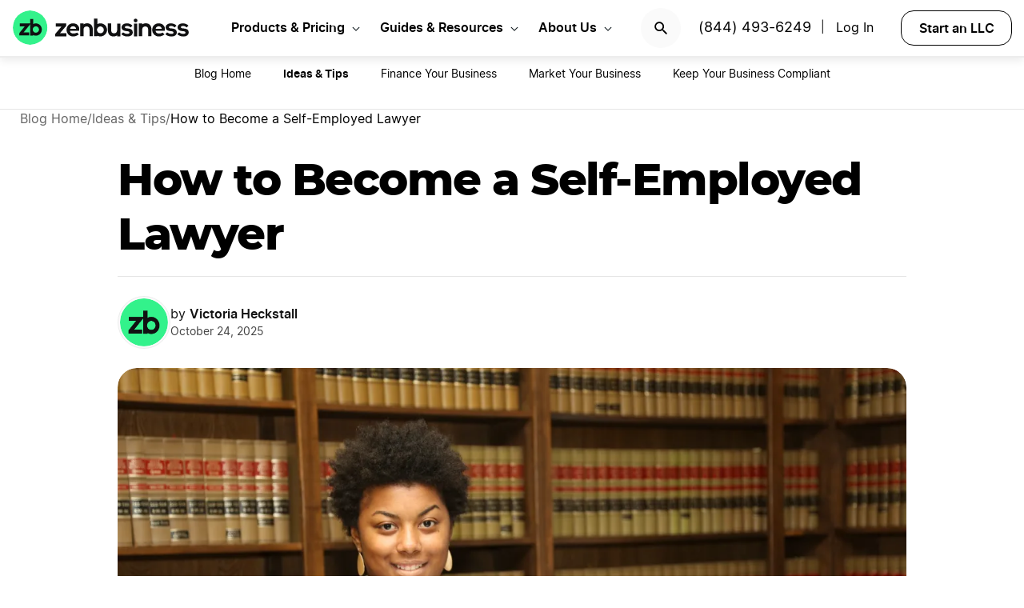

--- FILE ---
content_type: text/html; charset=UTF-8
request_url: https://www.zenbusiness.com/blog/how-to-become-a-self-employed-lawyer/
body_size: 29570
content:

<!DOCTYPE html>
<html lang="en-US" prefix="og: https://ogp.me/ns#">

<head>
    <meta charset="UTF-8">
    <meta name="viewport" content="width=device-width, initial-scale=1">
        <link rel="preload" href="/wp-content/themes/zenbusiness/assets/fonts/Inter-Regular.woff2" as="font" type="font/woff2" crossorigin="anonymous">
<link rel="preload" href="/wp-content/themes/zenbusiness/assets/fonts/Inter-SemiBold.woff2" as="font" type="font/woff2" crossorigin="anonymous">
<link rel="preload" href="/wp-content/themes/zenbusiness/assets/fonts/Montserrat-ExtraBold.woff2" as="font" type="font/woff2" crossorigin="anonymous">
<link rel="preconnect" href="https://www.googletagmanager.com/" />
<meta name="clarity-site-verification" content="10977fc9-c970-4eaf-a1c4-4975826c6ab6"/>
<!-- GTAG CONFIG -->
<script type='text/javascript'>
    window.dataLayer = window.dataLayer || [];
    function gtag() { dataLayer.push(arguments) }
    // grant consent by default if set to true or not defined
    let default_status = 'granted';
    let consent_status = {
        'ad_storage': default_status,
        'ad_user_data': default_status,
        'ad_personalization': default_status,
        'analytics_storage': default_status,
        'personalization_storage': default_status,
        'functionality_storage': default_status,
        'security_storage': default_status,
    };
    let ads_data_status = true;
    gtag('consent', 'default', consent_status);
    gtag('set', 'url_passthrough', true);
    gtag('set', 'ads_data_redaction', ads_data_status);
    gtag('js', new Date());
    window.location.origin !== 'https://www.zenbusiness.com' && console.log( 'Osano Consent: ', consent_status );

    // A function for shimming scheduler.yield and setTimeout:
    if (typeof yieldToMain === 'undefined') {
    var yieldToMain = () => {
        // Use scheduler.yield if it exists:
        if ('scheduler' in window && 'yield' in scheduler) {
        return scheduler.yield();
        }

        // Fall back to setTimeout:
        return new Promise(resolve => {
        setTimeout(resolve, 0);
        });
    }
    }

</script>
<!-- end google tag -->
    <link rel="preconnect" href="https://evt-cdn.zenbusiness.com" />	<style>img:is([sizes="auto" i], [sizes^="auto," i]) { contain-intrinsic-size: 3000px 1500px }</style>
	<title>How to Become a Self-Employed Lawyer | ZenBusiness</title>
<meta name="description" content="Want to pick your own cases? Read more on becoming a self-employed Lawyer to see if it&#039;s right for you!"/>
<meta name="robots" content="follow, index, max-snippet:-1, max-video-preview:-1, max-image-preview:large"/>
<link rel="canonical" href="https://www.zenbusiness.com/blog/how-to-become-a-self-employed-lawyer/" />
<meta property="og:locale" content="en_US" />
<meta property="og:type" content="article" />
<meta property="og:title" content="How to Become a Self-Employed Lawyer | ZenBusiness" />
<meta property="og:description" content="Want to pick your own cases? Read more on becoming a self-employed Lawyer to see if it&#039;s right for you!" />
<meta property="og:url" content="https://www.zenbusiness.com/blog/how-to-become-a-self-employed-lawyer/" />
<meta property="og:site_name" content="ZenBusiness" />
<meta property="article:publisher" content="https://www.facebook.com/ZenBusinessInc/" />
<meta property="article:section" content="Business Ideas &amp; Tips" />
<meta property="og:updated_time" content="2025-10-24T15:40:32-06:00" />
<meta property="og:image:width" content="1200" />
<meta property="og:image:height" content="630" />
<meta property="og:image:type" content="image/jpg" />
<meta property="og:image" content="https://res.cloudinary.com/zenbusiness/q_auto,w_1200,h_630,g_auto,c_auto/v1/shared-assets/s2/raster/lawyer-in-law-library.jpg" />
<meta property="og:image:secure_url" content="https://res.cloudinary.com/zenbusiness/q_auto,w_1200,h_630,g_auto,c_auto/v1/shared-assets/s2/raster/lawyer-in-law-library.jpg" />
<meta property="og:image:alt" content="How to Become a Self-Employed Lawyer" />
<meta property="article:published_time" content="2021-12-13T18:14:41-06:00" />
<meta property="article:modified_time" content="2025-10-24T15:40:32-06:00" />
<meta name="twitter:card" content="summary_large_image" />
<meta name="twitter:title" content="How to Become a Self-Employed Lawyer | ZenBusiness" />
<meta name="twitter:description" content="Want to pick your own cases? Read more on becoming a self-employed Lawyer to see if it&#039;s right for you!" />
<meta name="twitter:site" content="@zenbusinessinc" />
<meta name="twitter:creator" content="@zenbusinessinc" />
<meta name="twitter:image" content="https://res.cloudinary.com/zenbusiness/q_auto,w_1200,h_630,g_auto,c_auto/v1/shared-assets/s2/raster/lawyer-in-law-library.jpg" />
<style id='classic-theme-styles-inline-css' type='text/css'>
/*! This file is auto-generated */
.wp-block-button__link{color:#fff;background-color:#32373c;border-radius:9999px;box-shadow:none;text-decoration:none;padding:calc(.667em + 2px) calc(1.333em + 2px);font-size:1.125em}.wp-block-file__button{background:#32373c;color:#fff;text-decoration:none}
</style>
<link rel='stylesheet' id='zenbusiness-general-css' href='https://www.zenbusiness.com/wp-content/themes/zenbusiness/assets/css/imports.css?ver=1768258993' type='text/css' media='all' />
<link rel='stylesheet' id='paid-cta-form-v2-css' href='https://www.zenbusiness.com/wp-content/themes/zenbusiness/ui-parts/blocks/paid-cta-form-v2/paid-cta-form-v2.css?ver=1768258993' type='text/css' media='all' />
<link rel='stylesheet' id='package-comparison-v4-css' href='https://www.zenbusiness.com/wp-content/themes/zenbusiness/ui-parts/blocks/package-comparison-v4/package-comparison-v4.css?ver=1768258993' type='text/css' media='all' />
<link rel='stylesheet' id='expanding-content-v3-css' href='https://www.zenbusiness.com/wp-content/themes/zenbusiness/ui-parts/blocks/expanding-content-v3/expanding-content-v3.css?ver=1768258993' type='text/css' media='all' />
<link rel='stylesheet' id='text-css' href='https://www.zenbusiness.com/wp-content/themes/zenbusiness/ui-parts/blocks/text/text.css?ver=1768258993' type='text/css' media='all' />
<link rel='stylesheet' id='pricing-v7-css' href='https://www.zenbusiness.com/wp-content/themes/zenbusiness/ui-parts/blocks/pricing-v7/pricing-v7.css?ver=1768258993' type='text/css' media='all' />
<link rel='stylesheet' id='pricing-v3-container-css' href='https://www.zenbusiness.com/wp-content/themes/zenbusiness/ui-parts/blocks/pricing-v3-container/pricing-v3-container.css?ver=1768258993' type='text/css' media='all' />
<link rel='stylesheet' id='zenbusiness-rebrand-2022-css' href='https://www.zenbusiness.com/wp-content/themes/zenbusiness/assets/css/rebrand.css?ver=1768258993' type='text/css' media='all' />
<script type="text/javascript" id="zenbusiness-global-js-extra">
/* <![CDATA[ */
var wpEnv = ["production"];
var showChatWidgetInMobile = "false";
/* ]]> */
</script>
<script type="text/javascript" src="https://www.zenbusiness.com/wp-content/themes/zenbusiness/assets/js/global.min.js?ver=1768258993" id="zenbusiness-global-js"></script>
<script type="text/javascript" src="https://www.zenbusiness.com/wp-content/themes/zenbusiness/assets/js/dashboard-link.min.js?ver=1768258993" id="zenbusiness-dashboard-link-js"></script>
<script type="text/javascript" id="third-party-tracking-js-extra">
/* <![CDATA[ */
var experimentData = {"test":null,"version":null,"id":null};
/* ]]> */
</script>
<script type="text/javascript" defer src="https://www.zenbusiness.com/wp-content/themes/zenbusiness/assets/js/third-party-tracking.min.js?ver=1768258993" id="third-party-tracking-js"></script>
<script type="text/javascript" defer src="https://www.zenbusiness.com/wp-content/themes/zenbusiness/assets/js/avo.min.js?ver=1768258993" id="avo-js"></script>
<script type="text/javascript" id="rudderstack-js-extra">
/* <![CDATA[ */
var rudderstackEnv = {"RUDDERSTACK_API_KEY":"1qRhTAB0lH5hX3S41wMqn4m7jmV","RUDDERSTACK_API_SDK":"https:\/\/evt.zenbusiness.com","RUDDERSTACK_API_CDN":"https:\/\/evt-cdn.zenbusiness.com","RUDDERSTACK_API_URL":"https:\/\/evt-api.zenbusiness.com"};
/* ]]> */
</script>
<script type="text/javascript" defer src="https://www.zenbusiness.com/wp-content/themes/zenbusiness/assets/js/rudderstack.min.js?ver=1768258993" id="rudderstack-js"></script>
<!--BEGIN SCRIPT debugbearRegular--><script type="text/javascript">window.prod_env = window.prod_env || window.location.href.indexOf("www.zenbusiness.com") > 0; if ( ! prod_env ) { console.log("STM - Custom Script running: debugbear"); } if ( window.localStorage.getItem("osano_accepted_all") !== "false" ) { window.schema_highlighter = { accountId: 'ZenBusiness', outputCache: true };
    var dbpr = 100; 
    if (Math.random() * 100 > 100 - dbpr) {
        var d = "dbbRum", 
            w = window, 
            o = document, 
            a = addEventListener, 
            scr = o.createElement("script");

        scr.async = true;
        w[d] = w[d] || [];
        w[d].push(["presampling", dbpr]);

        ["error", "unhandledrejection"].forEach(function(t) {
            a(t, function(e) {
                w[d].push([t, e]);
            });
        });

        scr.src = 'https://www.zenbusiness.com/assets/js/dbb.js?p=' + Date.now();
        scr.async = true;
        o.head.appendChild(scr);
    }
 } </script><!--END debugbear--><script>document.documentElement.className += " js";</script>
<script src="https://cmp.osano.com/16CUtEUIu4pt34itT/fe16b972-32a4-4f4e-8baf-df2db5540040/osano.js" async></script><link rel="icon" href="https://res.cloudinary.com/zenbusiness/q_auto,w_192/v1/shared-assets/s2/logo/zb-mark-full-color.png" sizes="32x32" />
<link rel="icon" href="https://res.cloudinary.com/zenbusiness/q_auto,w_192/v1/shared-assets/s2/logo/zb-mark-full-color.png" sizes="192x192" />
<link rel="apple-touch-icon" href="https://res.cloudinary.com/zenbusiness/q_auto,w_192/v1/shared-assets/s2/logo/zb-mark-full-color.png" />
<meta name="msapplication-TileImage" content="https://res.cloudinary.com/zenbusiness/q_auto,w_192/v1/shared-assets/s2/logo/zb-mark-full-color.png" />
</head>
<body class="wp-singular blog-template-default single single-blog postid-569146 wp-embed-responsive wp-theme-zenbusiness no-sidebar rebrand-2022" >
    <div id='overlay-nav'></div>
    <div id='overlay-nav--mobile'></div>
    <div id='header-spacer'></div>
    <!--BEGIN SCRIPT ms-clarity-experiment-trackingRegular--><script type="text/javascript">window.prod_env = window.prod_env || window.location.href.indexOf("www.zenbusiness.com") > 0; if ( ! prod_env ) { console.log("STM - Custom Script running: ms-clarity-experiment-tracking"); } if ( window.localStorage.getItem("osano_accepted_all") !== "false" ) { window.addEventListener('load', () => {
    let attempts = 0;
    let clarityCheck = setInterval(function () { 
        if (typeof window.clarity === 'function') {
            if (ZenThirdPartyTracking?.experimentData) {
                window.clarity("set", `ff-${ZenThirdPartyTracking.experimentData.featureFlagKey}`, ZenThirdPartyTracking.experimentData.featureFlagVariation); 

                window.clarity("upgrade", "experiment");
                clearInterval(clarityCheck);
            }
        } else {
            /* Stop trying after 10 secs */
            attempts++ && attempts >= 10 && clearInterval(clarityCheck);
        }
    }, 1000);   
}); } </script><!--END ms-clarity-experiment-tracking-->            <header id="masthead" itemscope="itemscope" itemtype="https://schema.org/WPHeader" class="zenbusiness-header--wrap has-focus-00-background-color">
            
            <div class="zenbusiness-header opt-header">
                                    <nav id="topmenu" class="zenbusiness-header--topmenu has-focus-00-background-color">
                        <div class="zenbusiness-header--mob-buttons">

                            <!-- search -->
                            <div class="header-btn-search">
                                <button class="has-focus-90-color txt-bold txt-button-lg search-icon" data-loc="search" data-name="search_icon" aria-label="Search">
                                    <img src="https://res.cloudinary.com/zenbusiness/q_auto,w_22/shared-assets/s2/icon/search-icon.svg" width="22" height="22" loading="search" alt="Search icon" />
                                </button>
                            </div>
                            <!-- phone, click to call -->
                            <div class="header-btn-phone">
                                <span id="menu-item-511480" class="header-phone menu-item menu-item-type-custom menu-item-object-custom menu-item-511480">
                                    <a href="tel:1-844-493-6249">(844) 493-6249</a> |
                                </span>
                                <button class="header-btn-phone-toggle" aria-label="Call ZenBusiness Support">
                                    <img src="https://res.cloudinary.com/zenbusiness/q_auto,w_16,h_16/v1/shared-assets/icon/micro/phone-call-icon.svg" width="16" height="16" alt="Ringing phone icon" />
                                </button>
                                <a class="header-btn-phone-number has-focus-90-color" href="tel:1-844-493-6249"><span>(844) 493-6249 M</span></a>
                            </div>
                            <!-- login -->
                            <div class="header-btn-primary">
                                <span id="menu-item-511481" class="header-login menu-item menu-item-type-custom menu-item-object-custom menu-item-511481 header-btn-secondary">
                                    <span class="header-login-divider">|</span><a href="#" class="dashboard-link button-login button-focus button-primary" data-loc="login">Log In</a>
                                </span>
                                <a href="/login/" class="has-focus-90-color txt-bold txt-button-lg" data-loc="login" data-name="cta_login" aria-label="Login">
                                    <img src="https://res.cloudinary.com/zenbusiness/q_auto/v1/shared-assets/s2/material-icons/personrounded.svg" width="24" height="24" alt="User icon" />
                                </a>
                            </div>
                            <!-- start LLC -->
                            <div class="header-btn-start-llc">
                                        <form method="POST"
            class="funnel-form"
            action="/shop/llc/"
                                    name="funnel-link-form"
            >
        <input type="hidden" name="entry_uri" value="/blog/how-to-become-a-self-employed-lawyer/">        
    <button type="submit" aria-label = "Start an LLC" class="zb-button txt-button-lg button-focus-light button-secondary "
            >

        
    Start an LLC
    </button></form>                            </div>
                        </div>

                        <div class="zenbusiness-header--logo-wrap">
                            <a href="/" class="header-logo-link" rel="home" aria-current="page">
                                <img src="https://res.cloudinary.com/zenbusiness/q_auto/v1/shared-assets/s2/vector/zb-logo-fullcolor.svg" alt="ZenBusiness, Inc." width="220" height="45"/>
                            </a>
                        </div>

                        <div class="zenbusiness-header--mob-nav" >
                            <button aria-label='Open Menu' href="#" class="zenbusiness-header--mob-nav__hamburger" aria-haspopup="true" aria-expanded="false">
                                <span class="has-focus-90-background-color"></span>
                            </button>
                        </div>

                        <div id="zenbusiness--menu-wrapper" class="zenbusiness-header--menu-wrapper"><button aria-label="Close Menu" class="btn-close has-color-focus-90" tabindex="0"></button><ul id="menu-primary-menu-3" class="navbar"><li class="navbar-item navbar-item--has-cards"><div aria-haspopup="true" class="navbar-item__title"><button class="menu-item-inner">Products & Pricing</button></div><ul class="navbar-card"><li class="navbar-card__item navbar-card__item--has-submenu"><button class="flex submenu-item-inner"><div class="text-content"><div class="txt-body-sm">Make it Official</div></button><ul class="navbar-card-submenu"><li class="txt-body-md"><a href="https://www.zenbusiness.com/llc/">Start an LLC</a></li>
<li class="txt-body-md"><a href="https://www.zenbusiness.com/pricing-s-corporation/">File an S Corp</a></li>
<li class="txt-body-md"><a href="https://www.zenbusiness.com/pricing-incorporation/">Start a C Corp</a></li>
<li class="txt-body-md"><a href="https://www.zenbusiness.com/pricing-formation-plans/">Compare Formation Plans</a></li>
<li class="txt-body-md"><a href="https://www.zenbusiness.com/pricing-products/">Products & Pricing</a></li>
	</ul>
</li>
<li class="navbar-card__item navbar-card__item--has-submenu"><button class="flex submenu-item-inner"><div class="text-content"><div class="txt-body-sm">Stay Compliant</div></button><ul class="navbar-card-submenu"><li class="txt-body-md"><a href="https://www.zenbusiness.com/registered-agent/">Registered Agent Service</a></li>
<li class="txt-body-md"><a href="https://www.zenbusiness.com/pricing-worry-free/">Worry-Free Compliance</a></li>
<li class="txt-body-md"><a href="https://www.zenbusiness.com/beneficial-ownership-filing/">BOI Filing</a></li>
<li class="txt-body-md"><a href="https://www.zenbusiness.com/ein-number/">Employer ID Number (EIN)</a></li>
<li class="txt-body-md"><a href="/pricing-business-license-report/">Business License Report</a></li>
<li class="txt-body-md"><a href="https://www.zenbusiness.com/pricing-corporate-documents/">Business Document Templates</a></li>
	</ul>
</li>
<li class="navbar-card__item navbar-card__item--has-submenu"><button class="flex submenu-item-inner"><div class="text-content"><div class="txt-body-sm">Manage Finances</div></button><ul class="navbar-card-submenu"><li class="txt-body-md"><a href="https://www.zenbusiness.com/money/">Money Pro Bookkeeping</a></li>
<li class="txt-body-md"><a href="/banking/">Business Bank Account</a></li>
<li class="txt-body-md"><a href="https://www.zenbusiness.com/tax-services/">Tax Filing & Advice</a></li>
	</ul>
</li>
<li class="navbar-card__item navbar-card__item--has-submenu"><button class="flex submenu-item-inner"><div class="text-content"><div class="txt-body-sm">Get Customers</div></button><ul class="navbar-card-submenu"><li class="txt-body-md"><a href="https://www.zenbusiness.com/webpage/">Business Website Builder</a></li>
<li class="txt-body-md"><a href="https://www.zenbusiness.com/domain-registration/">Domain Name Registration</a></li>
<li class="txt-body-md"><a href="https://www.zenbusiness.com/secure-business-email-address/">Business Email Address</a></li>
<li class="txt-body-md"><a href="https://www.zenbusiness.com/logo-kit-for-small-business/">Logo Kit</a></li>
	</ul>
</li>
</ul>
</li>
<li class="navbar-item navbar-item--has-cards"><div aria-haspopup="true" class="navbar-item__title"><button class="menu-item-inner">Guides & Resources</button></div><ul class="navbar-card"><li class="navbar-card__item navbar-card__item--has-submenu"><button class="flex submenu-item-inner"><div class="text-content"><div class="txt-body-sm">Plan Your Business</div></button><ul class="navbar-card-submenu"><li class="txt-body-md"><a href="/how-to-start-an-llc/">How to Start an LLC</a></li>
<li class="txt-body-md"><a href="https://www.zenbusiness.com/incorporate/">How to Incorporate</a></li>
<li class="txt-body-md"><a href="https://www.zenbusiness.com/s-corporation/">How to File an S Corp</a></li>
<li class="txt-body-md"><a href="https://www.zenbusiness.com/start-a-business/">How to Start a Business</a></li>
<li class="txt-body-md"><a href="https://www.zenbusiness.com/business-structures/">Compare Business Entities</a></li>
<li class="txt-body-md"><a href="https://www.zenbusiness.com/small-business-ideas/">Business Ideas</a></li>
	</ul>
</li>
<li class="navbar-card__item navbar-card__item--has-submenu"><button class="flex submenu-item-inner"><div class="text-content"><div class="txt-body-sm">Grow Your Business</div></button><ul class="navbar-card-submenu"><li class="txt-body-md"><a href="/blog/market-your-business/">Marketing Tips</a></li>
<li class="txt-body-md"><a href="https://www.zenbusiness.com/i-have-an-llc-now-what/">Steps After Forming an LLC</a></li>
<li class="txt-body-md"><a href="https://www.zenbusiness.com/blog/how-to-design-a-business-card/">Business Card Design</a></li>
<li class="txt-body-md"><a href="https://www.zenbusiness.com/grants-for-small-businesses/">Small Business Grants</a></li>
<li class="txt-body-md"><a href="https://www.zenbusiness.com/small-business-government-loans/">Small Business Loans</a></li>
<li class="txt-body-md"><a href="https://www.zenbusiness.com/funding-an-llc/">Funding Your LLC</a></li>
	</ul>
</li>
<li class="navbar-card__item navbar-card__item--has-submenu"><button class="flex submenu-item-inner"><div class="text-content"><div class="txt-body-sm">Run Your Business</div></button><ul class="navbar-card-submenu"><li class="txt-body-md"><a href="https://www.zenbusiness.com/hiring-managing-employees/">Guide to Hiring</a></li>
<li class="txt-body-md"><a href="https://www.zenbusiness.com/get-business-insurance/">Guide to SMB Insurance</a></li>
<li class="txt-body-md"><a href="https://www.zenbusiness.com/webinar-registration/">Webinars</a></li>
<li class="txt-body-md"><a href="https://www.zenbusiness.com/llc-tax-write-offs/">LLC Tax Write-Offs</a></li>
<li class="txt-body-md"><a href="https://www.zenbusiness.com/tax-classification-for-llc/">LLC Tax Classification</a></li>
	</ul>
</li>
<li class="navbar-card__item navbar-card__item--has-submenu"><button class="flex submenu-item-inner"><div class="text-content"><div class="txt-body-sm">Free Business Tools</div></button><ul class="navbar-card-submenu"><li class="txt-body-md"><a href="https://www.zenbusiness.com/velo/">Velo™</a></li>
<li class="txt-body-md"><a href="https://www.zenbusiness.com/s-corp-tax-calculator/">S Corp Savings Calculator</a></li>
<li class="txt-body-md"><a href="/business-formation-quiz/">Entity Type Quiz</a></li>
<li class="txt-body-md"><a href="https://www.zenbusiness.com/break-even-calculator/">Break Even Calculator</a></li>
<li class="txt-body-md"><a href="/business-name-generator/">Business Name Generator</a></li>
	</ul>
</li>
</ul>
</li>
<li class="navbar-item navbar-item--has-cards"><div aria-haspopup="true" class="navbar-item__title"><button class="menu-item-inner">About Us</button></div><ul class="navbar-card"><li class="navbar-card__item navbar-card__item--has-submenu"><button class="flex submenu-item-inner"><div class="text-content"><div class="txt-body-sm">Our Story</div></button><ul class="navbar-card-submenu"><li class="txt-body-md"><a href="https://www.zenbusiness.com/about/">About</a></li>
<li class="txt-body-md"><a href="https://www.zenbusiness.com/why-zenbusiness/">Why ZenBusiness</a></li>
<li class="txt-body-md"><a href="https://www.zenbusiness.com/reviews/">Reviews</a></li>
	</ul>
</li>
<li class="navbar-card__item navbar-card__item--has-submenu"><button class="flex submenu-item-inner"><div class="text-content"><div class="txt-body-sm">Compare Us</div></button><ul class="navbar-card-submenu"><li class="txt-body-md"><a href="https://www.zenbusiness.com/legalzoom-compare/">ZenBusiness vs LegalZoom</a></li>
<li class="txt-body-md"><a href="https://www.zenbusiness.com/zenbusiness-vs-tailor-brands/">ZenBusiness vs Tailor Brands</a></li>
<li class="txt-body-md"><a href="https://www.zenbusiness.com/bizee-compare/">ZenBusiness vs Bizee</a></li>
<li class="txt-body-md"><a href="https://www.zenbusiness.com/zenbusiness-comparison/">All Competitor Comparisons</a></li>
	</ul>
</li>
</ul>
</li>
</ul><ul id="menu-primary-menu-cta" class="primary-menu-cta"><li id="menu-item-511479" class="header-search menu-item menu-item-type-custom menu-item-object-custom menu-item-511479 search-icon"><button data-name="search_icon" data-loc="search"> <picture> <source media="(max-width: 959px)" srcset="https://res.cloudinary.com/zenbusiness/q_auto,w_22/shared-assets/s2/icon/search-icon.svg" width="22" height="22"/><img src="https://res.cloudinary.com/zenbusiness/q_auto,w_22/shared-assets/s2/icon/search-icon.svg" alt="search icon" width="22" height="22"/></picture></button></li><li id="menu-item-511480" class="header-phone menu-item menu-item-type-custom menu-item-object-custom menu-item-511480"><a href="tel:1-844-493-6249">(844) 493-6249</a>|</li><li id="menu-item-511481" class="header-login menu-item menu-item-type-custom menu-item-object-custom menu-item-511481 header-btn-secondary"><a href="#" class="dashboard-link button-login button-focus button-primary" data-loc="login">Log In<span class="user-circle-outline"></span></a></li><li id="menu-item-511482" class="header-start-llc menu-item menu-item-type-custom menu-item-object-custom menu-item-511482 header-btn-secondary wrap-button-secondary">        <form method="POST"
            class="funnel-form"
            action="/shop/llc/"
                                    name="funnel-link-form"
            >
        <input type="hidden" name="entry_uri" value="/blog/how-to-become-a-self-employed-lawyer/">        
    <button type="submit" aria-label = "Start an LLC" class="zb-button txt-button-lg button-focus-light button-secondary "
            >

        
    Start an LLC
    </button></form></li></ul></div>                    </nav><!-- .main-navigation -->
                                <div id="search-bar-container" class="search-top-bar">
                    <div class="search-input-wrapper">
                        <img src="https://res.cloudinary.com/zenbusiness/q_auto,w_30/shared-assets/icon/micro/search-grey.svg" class="search-grey-icon" alt="search icon"/>
                        <input type="text" placeholder="Search products and articles" class="zb-form-input has-focus-00-background-color" id="search-input-nav" />
                        <button type="button" id="clear-search-icon"><img src="https://res.cloudinary.com/zenbusiness/q_auto,w_23/shared-assets/s2/material-icons/cancelrounded.svg" width="23" height="23" alt="clear search icon"/></button>
                        <button type="button" id="close-mobile-icon" class='close-mobile-icon'><img src="https://res.cloudinary.com/zenbusiness/image/upload/v1635266528/shared-assets/icon/micro/line-close-big.svg" alt="close mobile icon"/></button>
                    </div>
                    <div id="search-results-container"  class="search-results-container"></div>
                    <div class="blur-container"></div>
                </div>
        </header>
        <div class='zb-menu-blog-v2'>
        <div class='menu-container'>
            <div class='select-category'>
                <div class='toggle txt-body-lg txt-bold' id='blog-menu-dropdown-toggle-v2'>
                            <span>Blog Home</span>
                            <span class='menu-indicator'></span>
                </div>

                <ul id='blog-menu-dropdown-v2' class="menu">
                    <li class='menu-item'>
                                                    <a class='txt-button-lg txt-body-md' href='/blog/'>
                                Blog Home                            </a>
                                            </li>
                                <li id='118' class='menu-item'>
                                    <span class="txt-body-md active">Ideas &amp; Tips</span>
                                </li>
                        <li id='112' class='menu-item'>
                                    <a class="txt-body-md" href="/blog/finance-your-business/">
                        Finance Your Business                    </a>
                                </li>
                        <li id='119' class='menu-item'>
                                    <a class="txt-body-md" href="/blog/market-your-business/">
                        Market Your Business                    </a>
                                </li>
                        <li id='120' class='menu-item'>
                                    <a class="txt-body-md" href="/blog/keep-your-business-compliant/">
                        Keep Your Business Compliant                    </a>
                                </li>
                            </ul>
            </div>
        </div>
    </div>
    
    <ul class="blog-breadcrumbs">
            <li class="crumb collapsible-crumb">
                            <a href="/blog/" class="txt-caption-lg">
                    Blog Home                    <span class="txt-caption-lg ellipsis">
                        <svg xmlns="http://www.w3.org/2000/svg" width="8" height="14" viewBox="0 0 8 14" fill="none">
                            <path fill-rule="evenodd" clip-rule="evenodd" d="M6.15492 0.990117C6.48159 0.663451 7.00826 0.663451 7.33492 0.990117C7.66159 1.31012 7.66159 1.84345 7.34159 2.16345L2.50826 6.99678L7.33492 11.8301C7.66159 12.1568 7.66159 12.6835 7.33492 13.0101C7.00826 13.3368 6.48159 13.3368 6.15492 13.0101L0.614922 7.47012C0.354922 7.21012 0.354922 6.79012 0.614922 6.53012L6.15492 0.990117Z" fill="black" fill-opacity="0.93"/>
                        </svg>
                    </span>
                </a>
                                    <span class = 'txt-caption-lg slash' > / </span>
                            </li>

                <li class="crumb">
                            <a href="/blog/business-ideas-and-tips/" class="txt-caption-lg">
                    Ideas &amp; Tips                    <span class="txt-caption-lg ellipsis">
                        <svg xmlns="http://www.w3.org/2000/svg" width="8" height="14" viewBox="0 0 8 14" fill="none">
                            <path fill-rule="evenodd" clip-rule="evenodd" d="M6.15492 0.990117C6.48159 0.663451 7.00826 0.663451 7.33492 0.990117C7.66159 1.31012 7.66159 1.84345 7.34159 2.16345L2.50826 6.99678L7.33492 11.8301C7.66159 12.1568 7.66159 12.6835 7.33492 13.0101C7.00826 13.3368 6.48159 13.3368 6.15492 13.0101L0.614922 7.47012C0.354922 7.21012 0.354922 6.79012 0.614922 6.53012L6.15492 0.990117Z" fill="black" fill-opacity="0.93"/>
                        </svg>
                    </span>
                </a>
                                    <span class = 'txt-caption-lg slash' > / </span>
                            </li>

                <li class="crumb">
                            <span class="txt-caption-lg txt-bold post-category-text">How to Become a Self-Employed Lawyer</span>
                        </li>

            </ul>

    <div class="blog-body blog-article">
    <div class="blog-article-featured-img">
        <h1 id='page-title' class="blog-article-featured-img-title has-text-align-center txt-title-xl-alt">How to Become a Self-Employed Lawyer</h1>
        <div class="blog-article-author">
            <div class="blog-article-posted-on">
                                <img src="https://res.cloudinary.com/zenbusiness/q_auto/v1/shared-assets/s2/logo/zb-mark-full-color.png" alt="zenbusiness logo" class="blog-article-author-img" />

                <div class="author-posted-on">
                    <div class="byline"><span class="author-by">by</span> <span class="author">Victoria Heckstall</span></div> <div class="posted-on">October 24, 2025</div>                </div>
            </div>
        </div>
                    <div class="zenbusiness-blog-featured-image">
                <picture><source type="image/avif" srcset="https://res.cloudinary.com/zenbusiness/q_auto,w_1200/v1/shared-assets/s2/raster/lawyer-in-law-library.avif 1200w, https://res.cloudinary.com/zenbusiness/q_auto,w_1024,h_686,c_lfill/v1/shared-assets/s2/raster/lawyer-in-law-library.avif 1024w, https://res.cloudinary.com/zenbusiness/q_auto,w_768,h_515,c_lfill/v1/shared-assets/s2/raster/lawyer-in-law-library.avif 768w, https://res.cloudinary.com/zenbusiness/q_auto,w_480,h_322,c_lfill/v1/shared-assets/s2/raster/lawyer-in-law-library.avif 480w, https://res.cloudinary.com/zenbusiness/q_auto,w_320,h_214,c_lfill/v1/shared-assets/s2/raster/lawyer-in-law-library.avif 320w" sizes="(max-width: 1200px) 100vw, 1200px" /><source type="image/webp" srcset="https://res.cloudinary.com/zenbusiness/q_auto,w_1200/v1/shared-assets/s2/raster/lawyer-in-law-library.webp 1200w, https://res.cloudinary.com/zenbusiness/q_auto,w_1024,h_686,c_lfill/v1/shared-assets/s2/raster/lawyer-in-law-library.webp 1024w, https://res.cloudinary.com/zenbusiness/q_auto,w_768,h_515,c_lfill/v1/shared-assets/s2/raster/lawyer-in-law-library.webp 768w, https://res.cloudinary.com/zenbusiness/q_auto,w_480,h_322,c_lfill/v1/shared-assets/s2/raster/lawyer-in-law-library.webp 480w, https://res.cloudinary.com/zenbusiness/q_auto,w_320,h_214,c_lfill/v1/shared-assets/s2/raster/lawyer-in-law-library.webp 320w" sizes="(max-width: 1200px) 100vw, 1200px" /><img decoding="async" src="https://res.cloudinary.com/zenbusiness/q_auto,w_1200/v1/shared-assets/s2/raster/lawyer-in-law-library.jpg" loading="eager" sizes="(max-width: 1200px) 100vw, 1200px" srcset="https://res.cloudinary.com/zenbusiness/q_auto,w_1200/v1/shared-assets/s2/raster/lawyer-in-law-library.jpg 1200w, https://res.cloudinary.com/zenbusiness/q_auto,w_1024,h_686,c_lfill/v1/shared-assets/s2/raster/lawyer-in-law-library.jpg 1024w, https://res.cloudinary.com/zenbusiness/q_auto,w_768,h_515,c_lfill/v1/shared-assets/s2/raster/lawyer-in-law-library.jpg 768w, https://res.cloudinary.com/zenbusiness/q_auto,w_480,h_322,c_lfill/v1/shared-assets/s2/raster/lawyer-in-law-library.jpg 480w, https://res.cloudinary.com/zenbusiness/q_auto,w_320,h_214,c_lfill/v1/shared-assets/s2/raster/lawyer-in-law-library.jpg 320w" width="1200" height="804" alt="Self-Employed Lawyer" class="zenbusiness-cloudinary-image" /></picture>            </div>
            
<style>
    .more-button {
        @media screen and (min-width: 800px) {
            display: none !important;
        }
    }
    .more-buttons-container { 
        @media screen and (max-width: 799px) {
            &.active {
                display: flex !important;
            }
        }  
    }

    a.icon-1 {
                @media screen and (max-width: 288px) {
                    display: none !important;
                }
            }
            a.more-button-item.submenu-button-item-1 {
                @media screen and (max-width: 288px) {
                    display: flex !important;
                }
            }div.more-buttons-container {
                @media screen and (min-width: 288px) {
                    margin-top: 290px !important;
                }
            }a.icon-2 {
                @media screen and (max-width: 416px) {
                    display: none !important;
                }
            }
            a.more-button-item.submenu-button-item-2 {
                @media screen and (max-width: 416px) {
                    display: flex !important;
                }
            }div.more-buttons-container {
                @media screen and (min-width: 416px) {
                    margin-top: 252px !important;
                }
            }a.icon-3 {
                @media screen and (max-width: 544px) {
                    display: none !important;
                }
            }
            a.more-button-item.submenu-button-item-3 {
                @media screen and (max-width: 544px) {
                    display: flex !important;
                }
            }div.more-buttons-container {
                @media screen and (min-width: 544px) {
                    margin-top: 214px !important;
                }
            }a.icon-4 {
                @media screen and (max-width: 672px) {
                    display: none !important;
                }
            }
            a.more-button-item.submenu-button-item-4 {
                @media screen and (max-width: 672px) {
                    display: flex !important;
                }
            }div.more-buttons-container {
                @media screen and (min-width: 672px) {
                    margin-top: 176px !important;
                }
            }a.icon-5 {
                @media screen and (max-width: 800px) {
                    display: none !important;
                }
            }
            a.more-button-item.submenu-button-item-5 {
                @media screen and (max-width: 800px) {
                    display: flex !important;
                }
            }div.more-buttons-container {
                @media screen and (min-width: 800px) {
                    margin-top: 138px !important;
                }
            }a.icon-6 {
                @media screen and (max-width: 800px) {
                    display: none !important;
                }
            }
            a.more-button-item.submenu-button-item-6 {
                @media screen and (max-width: 928px) {
                    display: flex !important;
                }
            }div.more-buttons-container {
                @media screen and (min-width: 928px) {
                    margin-top: 100px !important;
                }
            }</style>

<div id="zb_summarize-buttons" class="zb-summarize-buttons">
    <div class="summarize-buttons-title">
        <img src="https://res.cloudinary.com/zenbusiness/q_auto,dpr_2.0,w_20,co_rgb:25D875,e_colorize:100/v1/shared-assets/s2/icon/sparks-fill.svg" loading="lazy" srcset="https://res.cloudinary.com/zenbusiness/q_auto,dpr_2.0,w_20,co_rgb:25D875,e_colorize:100/v1/shared-assets/s2/icon/sparks-fill.svg 20w" sizes="(max-width: 20px) 100vw, 20px" width="20" height="25" alt="" class="zenbusiness-cloudinary-image" />        Summarize this article with an AI assistant.
    </div>
    <div class="summarize-buttons-container">
        
    <a href="https://chatgpt.com/?q=Analyze%20ONLY%20%5B1%5D%3A%20https%3A%2F%2Fwww.zenbusiness.com%2Fblog%2Fhow-to-become-a-self-employed-lawyer%2F.%20Summarize%20key%20insights.%20Cite%20%5B1%5D%20only.%20If%20you%20cannot%20fetch%20%5B1%5D%2C%20reply%20%22I%20apologize%2C%20I%20am%20unable%20to%20fetch%20%5B1%5D%22."
        aria-label="ChatGPT"
                rel="nofollow"        class="zb-button txt-button-lg button-focus button-secondary summarize-button txt-button-sm icon-1 icon-left"
        target="_blank"            >
    
    <img src="https://res.cloudinary.com/zenbusiness/q_auto,w_30/v1/shared-assets/s2/vector/llm-chatgpt.svg" loading="lazy" srcset="https://res.cloudinary.com/zenbusiness/q_auto,w_30/v1/shared-assets/s2/vector/llm-chatgpt.svg 30w" sizes="(max-width: 30px) 100vw, 30px" width="30" height="30" alt="" class="zenbusiness-cloudinary-image" />ChatGPT
    </a>
    <a href="https://www.perplexity.ai/search/new?q=Analyze%20ONLY%20%5B1%5D%3A%20https%3A%2F%2Fwww.zenbusiness.com%2Fblog%2Fhow-to-become-a-self-employed-lawyer%2F%20%E2%80%94%20summarize%20key%20insights.%20Cite%20%5B1%5D%20only.%20If%20you%20need%20other%20sources%2C%20STOP%20and%20ask"
        aria-label="Perplexity"
                rel="nofollow"        class="zb-button txt-button-lg button-focus button-secondary summarize-button txt-button-sm icon-2 icon-left"
        target="_blank"            >
    
    <img src="https://res.cloudinary.com/zenbusiness/q_auto,w_30/v1/shared-assets/s2/vector/llm-perplexity.svg" loading="lazy" srcset="https://res.cloudinary.com/zenbusiness/q_auto,w_30/v1/shared-assets/s2/vector/llm-perplexity.svg 30w" sizes="(max-width: 30px) 100vw, 30px" width="30" height="30" alt="" class="zenbusiness-cloudinary-image" />Perplexity
    </a>
    <a href="https://claude.ai/new?q=Use%20web%20fetch%20to%20retrieve%20%5B1%5D%20at%20https%3A%2F%2Fwww.zenbusiness.com%2Fblog%2Fhow-to-become-a-self-employed-lawyer%2F.%20Analyze%20ONLY%20that%20page.%20Summarize%20key%20insights.%20Cite%20%5B1%5D%20only.%20If%20you%20cannot%20fetch%20%5B1%5D%2C%20reply%20%22I%20apologize%2C%20I%20am%20unable%20to%20fetch%20%5B1%5D%22."
        aria-label="Claude"
                rel="nofollow"        class="zb-button txt-button-lg button-focus button-secondary summarize-button txt-button-sm icon-3 icon-left"
        target="_blank"            >
    
    <img src="https://res.cloudinary.com/zenbusiness/q_auto,w_30/v1/shared-assets/s2/vector/llm-claude.svg" loading="lazy" srcset="https://res.cloudinary.com/zenbusiness/q_auto,w_30/v1/shared-assets/s2/vector/llm-claude.svg 30w" sizes="(max-width: 30px) 100vw, 30px" width="30" height="30" alt="" class="zenbusiness-cloudinary-image" />Claude
    </a>
    <a href="https://www.google.com/search?udm=50&#038;aep=11&#038;q=site%3Azenbusiness.com%20Analyze%20ONLY%20%5B1%5D%3A%20https%3A%2F%2Fwww.zenbusiness.com%2Fblog%2Fhow-to-become-a-self-employed-lawyer%2F.%20Summarize%20key%20insights.%20Cite%20%5B1%5D%20only.%20If%20you%20cannot%20fetch%20%5B1%5D%2C%20reply%20%22I%20apologize%2C%20I%20am%20unable%20to%20fetch%20%5B1%5D%22."
        aria-label="Google AI"
                rel="nofollow"        class="zb-button txt-button-lg button-focus button-secondary summarize-button txt-button-sm icon-4 icon-left"
        target="_blank"            >
    
    <img src="https://res.cloudinary.com/zenbusiness/q_auto,w_30/v1/shared-assets/s2/vector/llm-gemini.svg" loading="lazy" srcset="https://res.cloudinary.com/zenbusiness/q_auto,w_30/v1/shared-assets/s2/vector/llm-gemini.svg 30w" sizes="(max-width: 30px) 100vw, 30px" width="30" height="30" alt="" class="zenbusiness-cloudinary-image" />Google AI
    </a>
    <a href="https://x.com/i/grok?text=Analyze%20ONLY%20%5B1%5D%3A%20https%3A%2F%2Fwww.zenbusiness.com%2Fblog%2Fhow-to-become-a-self-employed-lawyer%2F.%20Summarize%20key%20insights.%20Cite%20%5B1%5D%20only.%20If%20you%20cannot%20fetch%20%5B1%5D%2C%20reply%20%22I%20apologize%2C%20I%20am%20unable%20to%20fetch%20%5B1%5D%22."
        aria-label="Grok"
                rel="nofollow"        class="zb-button txt-button-lg button-focus button-secondary summarize-button txt-button-sm icon-5 icon-left"
        target="_blank"            >
    
    <img src="https://res.cloudinary.com/zenbusiness/q_auto,w_30/v1/shared-assets/s2/vector/llm-grok.svg" loading="lazy" srcset="https://res.cloudinary.com/zenbusiness/q_auto,w_30/v1/shared-assets/s2/vector/llm-grok.svg 30w" sizes="(max-width: 30px) 100vw, 30px" width="30" height="30" alt="" class="zenbusiness-cloudinary-image" />Grok
    </a>
    <a href="https://chat.mistral.ai/chat?q=Analyze%20ONLY%3A%20https%3A%2F%2Fwww.zenbusiness.com%2Fblog%2Fhow-to-become-a-self-employed-lawyer%2F.%20Summarize%20key%20insights.%20Cite%20only%20the%20URL.%20If%20you%20cannot%20search%20the%20web%2C%20reply%20%22I%20apologize%2C%20I%20am%20unable%20to%20request%20web%20pages%22."
        aria-label="Mistral"
                rel="nofollow"        class="zb-button txt-button-lg button-focus button-secondary summarize-button txt-button-sm icon-6 icon-left"
        target="_blank"            >
    
    <img src="https://res.cloudinary.com/zenbusiness/q_auto,w_30/v1/shared-assets/s2/vector/llm-mistral.svg" loading="lazy" srcset="https://res.cloudinary.com/zenbusiness/q_auto,w_30/v1/shared-assets/s2/vector/llm-mistral.svg 30w" sizes="(max-width: 30px) 100vw, 30px" width="30" height="30" alt="" class="zenbusiness-cloudinary-image" />Mistral
    </a>        
    <a href="#"
        aria-label="More"
                rel="nofollow"        class="zb-button txt-button-lg button-focus button-secondary summarize-button txt-button-sm more-button icon-left"
                    >
    
    More
    </a>    </div>
    <div class="more-buttons-container">
    
    <a href="https://chatgpt.com/?q=Analyze%20ONLY%20%5B1%5D%3A%20https%3A%2F%2Fwww.zenbusiness.com%2Fblog%2Fhow-to-become-a-self-employed-lawyer%2F.%20Summarize%20key%20insights.%20Cite%20%5B1%5D%20only.%20If%20you%20cannot%20fetch%20%5B1%5D%2C%20reply%20%22I%20apologize%2C%20I%20am%20unable%20to%20fetch%20%5B1%5D%22."
        aria-label="ChatGPT"
                rel="nofollow"        class="zb-button txt-button-lg button-focus button-secondary summarize-button txt-button-sm icon-1 more-button-item submenu-button-item-1 icon-left"
        target="_blank"            >
    
    <img src="https://res.cloudinary.com/zenbusiness/q_auto,w_30/v1/shared-assets/s2/vector/llm-chatgpt.svg" loading="lazy" srcset="https://res.cloudinary.com/zenbusiness/q_auto,w_30/v1/shared-assets/s2/vector/llm-chatgpt.svg 30w" sizes="(max-width: 30px) 100vw, 30px" width="30" height="30" alt="" class="zenbusiness-cloudinary-image" />ChatGPT
    </a>
    <a href="https://www.perplexity.ai/search/new?q=Analyze%20ONLY%20%5B1%5D%3A%20https%3A%2F%2Fwww.zenbusiness.com%2Fblog%2Fhow-to-become-a-self-employed-lawyer%2F%20%E2%80%94%20summarize%20key%20insights.%20Cite%20%5B1%5D%20only.%20If%20you%20need%20other%20sources%2C%20STOP%20and%20ask"
        aria-label="Perplexity"
                rel="nofollow"        class="zb-button txt-button-lg button-focus button-secondary summarize-button txt-button-sm icon-2 more-button-item submenu-button-item-2 icon-left"
        target="_blank"            >
    
    <img src="https://res.cloudinary.com/zenbusiness/q_auto,w_30/v1/shared-assets/s2/vector/llm-perplexity.svg" loading="lazy" srcset="https://res.cloudinary.com/zenbusiness/q_auto,w_30/v1/shared-assets/s2/vector/llm-perplexity.svg 30w" sizes="(max-width: 30px) 100vw, 30px" width="30" height="30" alt="" class="zenbusiness-cloudinary-image" />Perplexity
    </a>
    <a href="https://claude.ai/new?q=Use%20web%20fetch%20to%20retrieve%20%5B1%5D%20at%20https%3A%2F%2Fwww.zenbusiness.com%2Fblog%2Fhow-to-become-a-self-employed-lawyer%2F.%20Analyze%20ONLY%20that%20page.%20Summarize%20key%20insights.%20Cite%20%5B1%5D%20only.%20If%20you%20cannot%20fetch%20%5B1%5D%2C%20reply%20%22I%20apologize%2C%20I%20am%20unable%20to%20fetch%20%5B1%5D%22."
        aria-label="Claude"
                rel="nofollow"        class="zb-button txt-button-lg button-focus button-secondary summarize-button txt-button-sm icon-3 more-button-item submenu-button-item-3 icon-left"
        target="_blank"            >
    
    <img src="https://res.cloudinary.com/zenbusiness/q_auto,w_30/v1/shared-assets/s2/vector/llm-claude.svg" loading="lazy" srcset="https://res.cloudinary.com/zenbusiness/q_auto,w_30/v1/shared-assets/s2/vector/llm-claude.svg 30w" sizes="(max-width: 30px) 100vw, 30px" width="30" height="30" alt="" class="zenbusiness-cloudinary-image" />Claude
    </a>
    <a href="https://www.google.com/search?udm=50&#038;aep=11&#038;q=site%3Azenbusiness.com%20Analyze%20ONLY%20%5B1%5D%3A%20https%3A%2F%2Fwww.zenbusiness.com%2Fblog%2Fhow-to-become-a-self-employed-lawyer%2F.%20Summarize%20key%20insights.%20Cite%20%5B1%5D%20only.%20If%20you%20cannot%20fetch%20%5B1%5D%2C%20reply%20%22I%20apologize%2C%20I%20am%20unable%20to%20fetch%20%5B1%5D%22."
        aria-label="Google AI"
                rel="nofollow"        class="zb-button txt-button-lg button-focus button-secondary summarize-button txt-button-sm icon-4 more-button-item submenu-button-item-4 icon-left"
        target="_blank"            >
    
    <img src="https://res.cloudinary.com/zenbusiness/q_auto,w_30/v1/shared-assets/s2/vector/llm-gemini.svg" loading="lazy" srcset="https://res.cloudinary.com/zenbusiness/q_auto,w_30/v1/shared-assets/s2/vector/llm-gemini.svg 30w" sizes="(max-width: 30px) 100vw, 30px" width="30" height="30" alt="" class="zenbusiness-cloudinary-image" />Google AI
    </a>
    <a href="https://x.com/i/grok?text=Analyze%20ONLY%20%5B1%5D%3A%20https%3A%2F%2Fwww.zenbusiness.com%2Fblog%2Fhow-to-become-a-self-employed-lawyer%2F.%20Summarize%20key%20insights.%20Cite%20%5B1%5D%20only.%20If%20you%20cannot%20fetch%20%5B1%5D%2C%20reply%20%22I%20apologize%2C%20I%20am%20unable%20to%20fetch%20%5B1%5D%22."
        aria-label="Grok"
                rel="nofollow"        class="zb-button txt-button-lg button-focus button-secondary summarize-button txt-button-sm icon-5 more-button-item submenu-button-item-5 icon-left"
        target="_blank"            >
    
    <img src="https://res.cloudinary.com/zenbusiness/q_auto,w_30/v1/shared-assets/s2/vector/llm-grok.svg" loading="lazy" srcset="https://res.cloudinary.com/zenbusiness/q_auto,w_30/v1/shared-assets/s2/vector/llm-grok.svg 30w" sizes="(max-width: 30px) 100vw, 30px" width="30" height="30" alt="" class="zenbusiness-cloudinary-image" />Grok
    </a>
    <a href="https://chat.mistral.ai/chat?q=Analyze%20ONLY%3A%20https%3A%2F%2Fwww.zenbusiness.com%2Fblog%2Fhow-to-become-a-self-employed-lawyer%2F.%20Summarize%20key%20insights.%20Cite%20only%20the%20URL.%20If%20you%20cannot%20search%20the%20web%2C%20reply%20%22I%20apologize%2C%20I%20am%20unable%20to%20request%20web%20pages%22."
        aria-label="Mistral"
                rel="nofollow"        class="zb-button txt-button-lg button-focus button-secondary summarize-button txt-button-sm icon-6 more-button-item submenu-button-item-6 icon-left"
        target="_blank"            >
    
    <img src="https://res.cloudinary.com/zenbusiness/q_auto,w_30/v1/shared-assets/s2/vector/llm-mistral.svg" loading="lazy" srcset="https://res.cloudinary.com/zenbusiness/q_auto,w_30/v1/shared-assets/s2/vector/llm-mistral.svg 30w" sizes="(max-width: 30px) 100vw, 30px" width="30" height="30" alt="" class="zenbusiness-cloudinary-image" />Mistral
    </a>    </div>
</div>
    </div>

    <div class="blog-article-container">
        <div class="blog-wrapper">
            <div class="blog-article-content">
                
<div class="wp-block-group is-style-grid-medium"><div class="wp-block-group__inner-container"><p class="txt-body-md">Thousands of lawyers across the United States dream of one day becoming a self-employed lawyer. They grow tired of the fast pace and strict policies that abound in the vast majority of law firms. These men and women want to apply what they know to solve the problems that plague the world and make a considerable amount of money in the process. But individuals do not become self-employer lawyers overnight. They must weigh their options, survey the landscape, and make an informed decision about whether or not becoming a self-employed lawyer is right for them.</p>
</div></div>





<div class="wp-block-group is-style-grid-medium"><div class="wp-block-group__inner-container"><h2 class="wp-block-heading txt-title-md zb-default-margin" id="h-benefits-of-being-a-self-employed-lawyer"><strong>Benefits of being a self-employed lawyer</strong></h2>


<p class="txt-body-md">One of the greatest benefits of being a self-employed lawyer is absolute freedom over the cases one chooses. A self-employed lawyer can focus entirely on one particular area of the law that they find most interesting. They can devote themselves to solving problems and working for underrepresented populations. Self-employed lawyers can test&nbsp;new legal theories&nbsp;and take on enormously difficult cases. They can push through the next case that surprisingly makes it all the way to the Supreme Court. These men and women can also decide when to take a break or even when to partially drop their caseloads.</p>


<p class="txt-body-md">A self-employed lawyer can also avoid the pitfalls associated with working for a law firm. Law firms can be draining on individual lawyers. They can force a person to work long hours and sometimes go days with little to no sleep. In exchange for decent to high salaries, a person gives over many of their most productive years to a law firm. They toil in the hope that they will one day be named partner to the firm and will not have to live the rest of their lives as a junior associate. Self-employment helps a lawyer avoid all of these potential problems. They can be completely removed from the toxic politics and work culture of firms and focus entirely on practicing the law and serving their clients.</p>


<h2 class="wp-block-heading txt-title-md zb-default-margin" id="h-drawbacks-is-it-the-right-option-for-you"><strong>Drawbacks: Is It The Right Option for You?</strong></h2>


<p class="txt-body-md">The clearest large drawback to being a self-employed lawyer is that a person has to go through the process of attracting clients all on their own. When a lawyer works for a firm, they can focus solely on the practice of law. The firm does the work of bringing in and managing clients. They often have considerable advertising budgets and a decades-long track record of success to&nbsp;draw in new clients. A self-employed lawyer loses all of these benefits. He or she must start from scratch as they market their product and their own personal expertise. The job is more marketing and sales in the early months than actually practicing law. Once a self-employed lawyer has enough clients to deal with, he or she can then focuses clearly on preparing for cases and providing the best services possible for their clients.</p>


<h2 class="wp-block-heading txt-title-md zb-default-margin" id="h-what-to-do"><strong>What to do</strong></h2>


<p class="txt-body-md">Anyone who is considering becoming a self-employed lawyer needs to review their current client base. They should identify any clients who will most likely work with them once they go out on their own. An individual should review their experience and the relationships that they have with other lawyers. Then, they should seek out the advice of more experienced professionals. Finally, individuals should closely study the advantage that they would derive from being a self-employed lawyer versus all of the associated costs.</p>


<p class="txt-body-md">Self-employment for a&nbsp;criminal lawyer&nbsp;can lead to the significant office, phone, and travel costs. Some lawyers will not want to go into debt in order to practice on their own. They may want to wait until they have guaranteed clients before they go out on their own. As a result, lawyers who currently work for a firm should draw up a timetable that dictates when they will make decisions about leaving and when they will eventually leave.</p>


<h2 class="wp-block-heading txt-title-md zb-default-margin" id="h-conclusion"><strong>Conclusion</strong></h2>


<p class="txt-body-md">Becoming a self-employed criminal lawyer is not the best choice for some individuals. They benefit from the structure and simplicity of a law firm. But for the vast majority of people, working for a law firm is controlling and domineering. It prevents them from reaching the goals that they set for themselves when they decided to begin the arduous process of law school. Self-employment is the true approach that leads them to reach their full potential as a member of this austere profession.</p>


<p class="txt-body-md"><strong>Related Posts:</strong></p>


<ul class="wp-block-list">
<li><strong><a href="/blog/9-main-characteristics-good-lawyer/">9 Main Characteristics of a Good Lawyer</a></strong></li>



<li><strong><a href="/blog/starting-solo-the-lawyers-guide-to-starting-a-successful-law-firm/">Starting Solo: The Lawyer&#8217;s Guide to Starting a Successful Law Firm</a></strong></li>



<li><strong><a href="/blog/what-is-seo/">Stats Show Law Firm SEO Still Best Attorney Marketing Strategy</a></strong></li>
</ul>



<div class="wp-block-group is-style-grid-full"><div class="wp-block-group__inner-container"><p class="has-small-font-size"><em>Disclaimer: The content on this page is for information purposes only and does not constitute legal, tax, or accounting advice. For specific questions about any of these topics, seek the counsel of a licensed professional</em>.</p>
</div></div>
</div></div>



<div class="wp-block-group is-style-default has-focus-00-background-color has-background"><div class="wp-block-group__inner-container">
<div class="wp-block-group is-style-grid-full"><div class="wp-block-group__inner-container">
<div id="" class="zb-text-block">
    
        <p class='zb-text txt-title-md-alt  text-align-left   has-focus-90-color' id=''>        Compare our packages        </p>

        </div>



<div style="height:24px" aria-hidden="true" class="wp-block-spacer"></div>



<div class="wp-block-group is-style-default"><div class="wp-block-group__inner-container">
<div class="zb-pricing-v3-container">
    

<div id="zb_pricing-v7_block_f69b2e18ca3f8bb10a5f88393b127158" class="zb-pricing-v7-container has-focus-00-background-color has-focus-90-color zb-pricing-v7 zb-pricing-v7-plan-starter">
    <div class="zb-pricing-v7-heading-container ">
        <div class="zb-pricing-v7-title-container">
            <p class='lg_txt-body-xl sm_txt-title-md zb-pricing-v7-title'>starter</p>                            <p class="zb-pricing-v7-featured-title txt-caption-md">
                    <img decoding="async" src="https://res.cloudinary.com/zenbusiness/q_auto,w_16/v1/shared-assets//s2/icon/flag-fill-material-fill.svg" loading="eager" srcset="https://res.cloudinary.com/zenbusiness/q_auto,w_16/v1/shared-assets//s2/icon/flag-fill-material-fill.svg 16w" sizes="(max-width: 16px) 100vw, 16px" width="16" height="16" alt="" class="zenbusiness-cloudinary-image" />                    Standard                </p>
                    </div>

                    <p class="lg_txt-caption-lg sm_txt-body-sm zb-pricing-v7-content-subtext">
                Covers all your required filings with the state, 100% accuracy guaranteed.            </p>
        
        <div class="zb-pricing-v7-price-container  txt-body-xl txt-bold">
                            <span class="zb-pricing-v7-price txt-body-md">
                    $0                                    </span>
            
            <p class="txt-caption-md zb-pricing-v7-filing-fee">
                + state fees            </p>
        </div>

        
    </div>

    <div class="zb-pricing-v7-content">
                <form method="POST"
            class="funnel-form"
            action="/shop/llc/"
                        rel="nofollow"            name="funnel-link-form"
            >
                            <input type="hidden" name="planlevel" value="starter">
                    <input type="hidden" name="entry_uri" value="/blog/how-to-become-a-self-employed-lawyer/">        
    <button type="submit" aria-label = "Get Starter" class="zb-button txt-button-lg button-focus button-primary "
            >

        
    Get Starter
    </button></form>        <div class="zb-pricing-v7-features-container">
            <div class="zb-pricing-v7-features" id="featureContent-zb-pricing-v7">
                <div class="zb-pricing-v7-benefits-title txt-caption-md txt-bold">
                    INCLUDED IN STARTER                </div>
                <hr class="zb-pricing-v7-features-sep">

                <ul class="txt-caption-lg zb-pricing-v7-features-list">
                                            <li class="zb-pricing-v7-feature">
                            
                                                            <div class="zb-pricing-v7-feature-image">
                                    <img decoding="async" src="https://res.cloudinary.com/zenbusiness/q_auto,w_16/v1705073862/shared-assets/s2/material-icons/accesstimefilledrounded.svg" loading="lazy" srcset="https://res.cloudinary.com/zenbusiness/q_auto,w_16/v1705073862/shared-assets/s2/material-icons/accesstimefilledrounded.svg 16w" sizes="auto, (max-width: 16px) 100vw, 16px" width="16" height="16" alt="" class="zenbusiness-cloudinary-image" />                                </div>
                                                        <div class="zb-pricing-v7-feature-content">
                                <span class="zb-pricing-v7-feature-title sm_txt-caption-lg">
                                    Standard 7-10 day processing*                                </span>
                            <span class="zb-tooltip dark"><span class="zb-tooltip--icon"><img decoding="async"  src="https://res.cloudinary.com/zenbusiness/q_auto,w_16/v1/shared-assets/icon/micro/info-circle.svg" loading="lazy" srcset="https://res.cloudinary.com/zenbusiness/q_auto,w_16/v1/shared-assets/icon/micro/info-circle.svg 16w" sizes="auto, (max-width: 16px) 100vw, 16px" width="16" height="16" alt="More Info" class="zenbusiness-cloudinary-image" rounded_image="no_rounded"/></span><span class="txt-caption-lg zb-tooltip--content">We prepare and submit your filing to the state within 7 to 10 business days.</span></span>                            </div>
                        </li>
                                            <li class="zb-pricing-v7-feature">
                            
                                                            <div class="zb-pricing-v7-feature-image">
                                    <img decoding="async" src="https://res.cloudinary.com/zenbusiness/q_auto,w_16/v1705073862/shared-assets/s2/material-icons/verifiedrounded.svg" loading="lazy" srcset="https://res.cloudinary.com/zenbusiness/q_auto,w_16/v1705073862/shared-assets/s2/material-icons/verifiedrounded.svg 16w" sizes="auto, (max-width: 16px) 100vw, 16px" width="16" height="16" alt="" class="zenbusiness-cloudinary-image" />                                </div>
                                                        <div class="zb-pricing-v7-feature-content">
                                <span class="zb-pricing-v7-feature-title sm_txt-caption-lg">
                                    100% accuracy guarantee                                </span>
                            <span class="zb-tooltip dark"><span class="zb-tooltip--icon"><img decoding="async"  src="https://res.cloudinary.com/zenbusiness/q_auto,w_16/v1/shared-assets/icon/micro/info-circle.svg" loading="lazy" srcset="https://res.cloudinary.com/zenbusiness/q_auto,w_16/v1/shared-assets/icon/micro/info-circle.svg 16w" sizes="auto, (max-width: 16px) 100vw, 16px" width="16" height="16" alt="More Info" class="zenbusiness-cloudinary-image" rounded_image="no_rounded"/></span><span class="txt-caption-lg zb-tooltip--content">We’ll file your paperwork quickly and accurately. If there are errors, our team will make it right.</span></span>                            </div>
                        </li>
                                    </ul>
            </div>

                    </div>
    </div>
</div>



<div id="zb_pricing-v7_block_27c0761e143cbfd02e3e87ecb8dc45a1" class="zb-pricing-v7-container has-focus-00-background-color has-focus-90-color zb-pricing-v7 zb-pricing-v7-plan-pro">
    <div class="zb-pricing-v7-heading-container ">
        <div class="zb-pricing-v7-title-container">
            <p class='lg_txt-body-xl sm_txt-title-md zb-pricing-v7-title'>pro</p>                            <p class="zb-pricing-v7-featured-title txt-caption-md">
                    <img decoding="async" src="https://res.cloudinary.com/zenbusiness/q_auto,w_16/v1/shared-assets//s2/material-icons/workspacepremiumrounded.svg" loading="eager" srcset="https://res.cloudinary.com/zenbusiness/q_auto,w_16/v1/shared-assets//s2/material-icons/workspacepremiumrounded.svg 16w" sizes="(max-width: 16px) 100vw, 16px" width="16" height="16" alt="" class="zenbusiness-cloudinary-image" />                    Most Popular                </p>
                    </div>

                    <p class="lg_txt-caption-lg sm_txt-body-sm zb-pricing-v7-content-subtext">
                Fastest processing with ongoing state compliance and document protection            </p>
        
        <div class="zb-pricing-v7-price-container  txt-body-xl txt-bold">
                            <span class="zb-pricing-v7-price txt-body-md">
                    $199                                    </span>
            
            <p class="txt-caption-md zb-pricing-v7-filing-fee">
                + state fees | renews at <span class="txt-bold">$199/yr</span>            </p>
        </div>

        
    </div>

    <div class="zb-pricing-v7-content">
                <form method="POST"
            class="funnel-form"
            action="/shop/llc/"
                        rel="nofollow"            name="funnel-link-form"
            >
                            <input type="hidden" name="planlevel" value="pro">
                    <input type="hidden" name="entry_uri" value="/blog/how-to-become-a-self-employed-lawyer/">        
    <button type="submit" aria-label = "Get Pro" class="zb-button txt-button-lg button-focus button-primary "
            >

        
    Get Pro
    </button></form>        <div class="zb-pricing-v7-features-container">
            <div class="zb-pricing-v7-features" id="featureContent-zb-pricing-v7">
                <div class="zb-pricing-v7-benefits-title txt-caption-md txt-bold">
                    INCLUDED IN PRO                </div>
                <hr class="zb-pricing-v7-features-sep">

                <ul class="txt-caption-lg zb-pricing-v7-features-list">
                                            <li class="zb-pricing-v7-feature">
                            
                                                            <div class="zb-pricing-v7-feature-image">
                                    <img decoding="async" src="https://res.cloudinary.com/zenbusiness/q_auto,w_16/v1705073862/shared-assets/s2/material-icons/rocketlaunchrounded.svg" loading="lazy" srcset="https://res.cloudinary.com/zenbusiness/q_auto,w_16/v1705073862/shared-assets/s2/material-icons/rocketlaunchrounded.svg 16w" sizes="auto, (max-width: 16px) 100vw, 16px" width="16" height="16" alt="" class="zenbusiness-cloudinary-image" />                                </div>
                                                        <div class="zb-pricing-v7-feature-content">
                                <span class="zb-pricing-v7-feature-title sm_txt-caption-lg">
                                    Fastest 1-day processing*                                </span>
                            <span class="zb-tooltip dark"><span class="zb-tooltip--icon"><img decoding="async"  src="https://res.cloudinary.com/zenbusiness/q_auto,w_16/v1/shared-assets/icon/micro/info-circle.svg" loading="lazy" srcset="https://res.cloudinary.com/zenbusiness/q_auto,w_16/v1/shared-assets/icon/micro/info-circle.svg 16w" sizes="auto, (max-width: 16px) 100vw, 16px" width="16" height="16" alt="More Info" class="zenbusiness-cloudinary-image" rounded_image="no_rounded"/></span><span class="txt-caption-lg zb-tooltip--content">We prepare and submit your filing to the state within 1 business day.</span></span>                            </div>
                        </li>
                                            <li class="zb-pricing-v7-feature">
                            
                                                            <div class="zb-pricing-v7-feature-image">
                                    <img decoding="async" src="https://res.cloudinary.com/zenbusiness/q_auto,w_16/v1705073862/shared-assets/s2/material-icons/verifiedrounded.svg" loading="lazy" srcset="https://res.cloudinary.com/zenbusiness/q_auto,w_16/v1705073862/shared-assets/s2/material-icons/verifiedrounded.svg 16w" sizes="auto, (max-width: 16px) 100vw, 16px" width="16" height="16" alt="" class="zenbusiness-cloudinary-image" />                                </div>
                                                        <div class="zb-pricing-v7-feature-content">
                                <span class="zb-pricing-v7-feature-title sm_txt-caption-lg">
                                    100% accuracy guarantee                                </span>
                            <span class="zb-tooltip dark"><span class="zb-tooltip--icon"><img decoding="async"  src="https://res.cloudinary.com/zenbusiness/q_auto,w_16/v1/shared-assets/icon/micro/info-circle.svg" loading="lazy" srcset="https://res.cloudinary.com/zenbusiness/q_auto,w_16/v1/shared-assets/icon/micro/info-circle.svg 16w" sizes="auto, (max-width: 16px) 100vw, 16px" width="16" height="16" alt="More Info" class="zenbusiness-cloudinary-image" rounded_image="no_rounded"/></span><span class="txt-caption-lg zb-tooltip--content">We’ll file your paperwork quickly and accurately. If there are errors, our team will make it right.</span></span>                            </div>
                        </li>
                                            <li class="zb-pricing-v7-feature">
                            
                                                            <div class="zb-pricing-v7-feature-image">
                                    <img decoding="async" src="https://res.cloudinary.com/zenbusiness/q_auto,w_16/v1705073862/shared-assets/s2/material-icons/gavelrounded.svg" loading="lazy" srcset="https://res.cloudinary.com/zenbusiness/q_auto,w_16/v1705073862/shared-assets/s2/material-icons/gavelrounded.svg 16w" sizes="auto, (max-width: 16px) 100vw, 16px" width="16" height="16" alt="" class="zenbusiness-cloudinary-image" />                                </div>
                                                        <div class="zb-pricing-v7-feature-content">
                                <span class="zb-pricing-v7-feature-title sm_txt-caption-lg">
                                    Ongoing compliance (state-required)                                </span>
                            <span class="zb-tooltip dark"><span class="zb-tooltip--icon"><img decoding="async"  src="https://res.cloudinary.com/zenbusiness/q_auto,w_16/v1/shared-assets/icon/micro/info-circle.svg" loading="lazy" srcset="https://res.cloudinary.com/zenbusiness/q_auto,w_16/v1/shared-assets/icon/micro/info-circle.svg 16w" sizes="auto, (max-width: 16px) 100vw, 16px" width="16" height="16" alt="More Info" class="zenbusiness-cloudinary-image" rounded_image="no_rounded"/></span><span class="txt-caption-lg zb-tooltip--content">This covers state-required annual report filings and up to 2 amendments per year to maintain LLC protections and avoid fines (a $199 value).</span></span>                            </div>
                        </li>
                                            <li class="zb-pricing-v7-feature">
                            
                                                            <div class="zb-pricing-v7-feature-image">
                                    <img decoding="async" src="https://res.cloudinary.com/zenbusiness/q_auto,w_16/v1705073862/shared-assets/s2/material-icons/articlerounded.svg" loading="lazy" srcset="https://res.cloudinary.com/zenbusiness/q_auto,w_16/v1705073862/shared-assets/s2/material-icons/articlerounded.svg 16w" sizes="auto, (max-width: 16px) 100vw, 16px" width="16" height="16" alt="" class="zenbusiness-cloudinary-image" />                                </div>
                                                        <div class="zb-pricing-v7-feature-content">
                                <span class="zb-pricing-v7-feature-title sm_txt-caption-lg">
                                    Operating agreement template                                </span>
                            <span class="zb-tooltip dark"><span class="zb-tooltip--icon"><img decoding="async"  src="https://res.cloudinary.com/zenbusiness/q_auto,w_16/v1/shared-assets/icon/micro/info-circle.svg" loading="lazy" srcset="https://res.cloudinary.com/zenbusiness/q_auto,w_16/v1/shared-assets/icon/micro/info-circle.svg 16w" sizes="auto, (max-width: 16px) 100vw, 16px" width="16" height="16" alt="More Info" class="zenbusiness-cloudinary-image" rounded_image="no_rounded"/></span><span class="txt-caption-lg zb-tooltip--content">This essential document is like the constitution for your business, setting the rules that will govern how you operate and run your LLC.</span></span>                            </div>
                        </li>
                                            <li class="zb-pricing-v7-feature">
                            
                                                            <div class="zb-pricing-v7-feature-image">
                                    <img decoding="async" src="https://res.cloudinary.com/zenbusiness/q_auto,w_16/v1705073862/shared-assets/s2/material-icons/folderrounded.svg" loading="lazy" srcset="https://res.cloudinary.com/zenbusiness/q_auto,w_16/v1705073862/shared-assets/s2/material-icons/folderrounded.svg 16w" sizes="auto, (max-width: 16px) 100vw, 16px" width="16" height="16" alt="" class="zenbusiness-cloudinary-image" />                                </div>
                                                        <div class="zb-pricing-v7-feature-content">
                                <span class="zb-pricing-v7-feature-title sm_txt-caption-lg">
                                    Business document templates                                </span>
                            <span class="zb-tooltip dark"><span class="zb-tooltip--icon"><img decoding="async"  src="https://res.cloudinary.com/zenbusiness/q_auto,w_16/v1/shared-assets/icon/micro/info-circle.svg" loading="lazy" srcset="https://res.cloudinary.com/zenbusiness/q_auto,w_16/v1/shared-assets/icon/micro/info-circle.svg 16w" sizes="auto, (max-width: 16px) 100vw, 16px" width="16" height="16" alt="More Info" class="zenbusiness-cloudinary-image" rounded_image="no_rounded"/></span><span class="txt-caption-lg zb-tooltip--content">Includes over 25 business document templates, including liability waivers, employment agreements, contracts, and more.</span></span>                            </div>
                        </li>
                                            <li class="zb-pricing-v7-feature">
                            
                                                            <div class="zb-pricing-v7-feature-image">
                                    <img decoding="async" src="https://res.cloudinary.com/zenbusiness/q_auto,w_16/v1705073862/shared-assets/s2/material-icons/interestsrounded.svg" loading="lazy" srcset="https://res.cloudinary.com/zenbusiness/q_auto,w_16/v1705073862/shared-assets/s2/material-icons/interestsrounded.svg 16w" sizes="auto, (max-width: 16px) 100vw, 16px" width="16" height="16" alt="" class="zenbusiness-cloudinary-image" />                                </div>
                                                        <div class="zb-pricing-v7-feature-content">
                                <span class="zb-pricing-v7-feature-title sm_txt-caption-lg">
                                    Business logo builder                                </span>
                            <span class="zb-tooltip dark"><span class="zb-tooltip--icon"><img decoding="async"  src="https://res.cloudinary.com/zenbusiness/q_auto,w_16/v1/shared-assets/icon/micro/info-circle.svg" loading="lazy" srcset="https://res.cloudinary.com/zenbusiness/q_auto,w_16/v1/shared-assets/icon/micro/info-circle.svg 16w" sizes="auto, (max-width: 16px) 100vw, 16px" width="16" height="16" alt="More Info" class="zenbusiness-cloudinary-image" rounded_image="no_rounded"/></span><span class="txt-caption-lg zb-tooltip--content">Create your own unique and professional logo in seconds with the easy-to-use logo generator.</span></span>                            </div>
                        </li>
                                    </ul>
            </div>

                        <div class="zb-pricing-v7-special-features" id="specialFeatureContent-zb-pricing-v7">
                <div class="zb-pricing-v7-benefits-title txt-caption-md txt-bold">
                    SPECIAL PRO OFFER                </div>
                <hr class="zb-pricing-v7-features-sep">

                <ul class="txt-caption-lg zb-pricing-v7-features-list">
                                            <li class="zb-pricing-v7-special-feature">
                            
                                                            <div class="zb-pricing-v7-feature-image">
                                    <img decoding="async" src="https://res.cloudinary.com/zenbusiness/q_auto,w_16/v1705073862/shared-assets/s2/material-icons/languagerounded.svg" loading="lazy" srcset="https://res.cloudinary.com/zenbusiness/q_auto,w_16/v1705073862/shared-assets/s2/material-icons/languagerounded.svg 16w" sizes="auto, (max-width: 16px) 100vw, 16px" width="16" height="16" alt="" class="zenbusiness-cloudinary-image" />                                </div>
                            
                            <div class="zb-pricing-v7-feature-content">
                                <div class="zb-pricing-v7-special-feature-content">
                                    <span>
                                        Website, domain, and email                                    </span>
                                    <span class="zb-pricing-v7-special-feature-description txt-caption-md">30-day special offer included**</span>
                                </div>

                            <span class="zb-tooltip dark"><span class="zb-tooltip--icon"><img decoding="async"  src="https://res.cloudinary.com/zenbusiness/q_auto,w_16/v1/shared-assets/icon/micro/info-circle.svg" loading="lazy" srcset="https://res.cloudinary.com/zenbusiness/q_auto,w_16/v1/shared-assets/icon/micro/info-circle.svg 16w" sizes="auto, (max-width: 16px) 100vw, 16px" width="16" height="16" alt="More Info" class="zenbusiness-cloudinary-image" rounded_image="no_rounded"/></span><span class="txt-caption-lg zb-tooltip--content">Secure a business domain name and email and use the AI website builder to quickly and easily create a custom, professional website.</span></span>                            </div>
                        </li>
                                    </ul>
            </div>
                    </div>
    </div>
</div>



<div id="zb_pricing-v7_block_4b2ba6ba41dae42557df4e4df541d9ab" class="zb-pricing-v7-container has-focus-00-background-color has-focus-90-color zb-pricing-v7 zb-pricing-v7-plan-premium">
    <div class="zb-pricing-v7-heading-container with-discount-price">
        <div class="zb-pricing-v7-title-container">
            <p class='lg_txt-body-xl sm_txt-title-md zb-pricing-v7-title'>premium</p>                            <p class="zb-pricing-v7-featured-title txt-caption-md">
                    <img decoding="async" src="https://res.cloudinary.com/zenbusiness/q_auto,w_16/v1/shared-assets//s2/material-icons/paymentsrounded.svg" loading="eager" srcset="https://res.cloudinary.com/zenbusiness/q_auto,w_16/v1/shared-assets//s2/material-icons/paymentsrounded.svg 16w" sizes="(max-width: 16px) 100vw, 16px" width="16" height="16" alt="" class="zenbusiness-cloudinary-image" />                    Best Value                </p>
                    </div>

                    <p class="lg_txt-caption-lg sm_txt-body-sm zb-pricing-v7-content-subtext">
                Fastest processing with full compliance and registered agent protection.            </p>
        
        <div class="zb-pricing-v7-price-container  txt-body-xl txt-bold">
                            <div class="zb-pricing-v7-discount-price-info txt-body-md">
                    <span class="zb-pricing-v7-discount-price">$349</span>
                    <span class="zb-pricing-v7-price">$399</span>
                    <span class="zb-pricing-v7-discount-price-information txt-caption-md">Save $50</span>
                </div>
            
            <p class="txt-caption-md zb-pricing-v7-filing-fee">
                + state fees | renews at <span class="txt-bold">$399/yr</span>            </p>
        </div>

        
    </div>

    <div class="zb-pricing-v7-content">
                <form method="POST"
            class="funnel-form"
            action="/shop/llc/"
                        rel="nofollow"            name="funnel-link-form"
            >
                            <input type="hidden" name="planlevel" value="premium">
                    <input type="hidden" name="entry_uri" value="/blog/how-to-become-a-self-employed-lawyer/">        
    <button type="submit" aria-label = "Get Premium" class="zb-button txt-button-lg button-focus button-primary "
            >

        
    Get Premium
    </button></form>        <div class="zb-pricing-v7-features-container">
            <div class="zb-pricing-v7-features" id="featureContent-zb-pricing-v7">
                <div class="zb-pricing-v7-benefits-title txt-caption-md txt-bold">
                    INCLUDED IN PREMIUM                </div>
                <hr class="zb-pricing-v7-features-sep">

                <ul class="txt-caption-lg zb-pricing-v7-features-list">
                                            <li class="zb-pricing-v7-feature">
                            
                                                            <div class="zb-pricing-v7-feature-image">
                                    <img decoding="async" src="https://res.cloudinary.com/zenbusiness/q_auto,w_16/v1705073862/shared-assets/s2/material-icons/rocketlaunchrounded.svg" loading="lazy" srcset="https://res.cloudinary.com/zenbusiness/q_auto,w_16/v1705073862/shared-assets/s2/material-icons/rocketlaunchrounded.svg 16w" sizes="auto, (max-width: 16px) 100vw, 16px" width="16" height="16" alt="" class="zenbusiness-cloudinary-image" />                                </div>
                                                        <div class="zb-pricing-v7-feature-content">
                                <span class="zb-pricing-v7-feature-title sm_txt-caption-lg">
                                    Fastest 1-day processing*                                </span>
                            <span class="zb-tooltip dark"><span class="zb-tooltip--icon"><img decoding="async"  src="https://res.cloudinary.com/zenbusiness/q_auto,w_16/v1/shared-assets/icon/micro/info-circle.svg" loading="lazy" srcset="https://res.cloudinary.com/zenbusiness/q_auto,w_16/v1/shared-assets/icon/micro/info-circle.svg 16w" sizes="auto, (max-width: 16px) 100vw, 16px" width="16" height="16" alt="More Info" class="zenbusiness-cloudinary-image" rounded_image="no_rounded"/></span><span class="txt-caption-lg zb-tooltip--content">We prepare and submit your filing to the state within 1 business day.</span></span>                            </div>
                        </li>
                                            <li class="zb-pricing-v7-feature">
                            
                                                            <div class="zb-pricing-v7-feature-image">
                                    <img decoding="async" src="https://res.cloudinary.com/zenbusiness/q_auto,w_16/v1705073862/shared-assets/s2/material-icons/verifiedrounded.svg" loading="lazy" srcset="https://res.cloudinary.com/zenbusiness/q_auto,w_16/v1705073862/shared-assets/s2/material-icons/verifiedrounded.svg 16w" sizes="auto, (max-width: 16px) 100vw, 16px" width="16" height="16" alt="" class="zenbusiness-cloudinary-image" />                                </div>
                                                        <div class="zb-pricing-v7-feature-content">
                                <span class="zb-pricing-v7-feature-title sm_txt-caption-lg">
                                    100% accuracy guarantee                                </span>
                            <span class="zb-tooltip dark"><span class="zb-tooltip--icon"><img decoding="async"  src="https://res.cloudinary.com/zenbusiness/q_auto,w_16/v1/shared-assets/icon/micro/info-circle.svg" loading="lazy" srcset="https://res.cloudinary.com/zenbusiness/q_auto,w_16/v1/shared-assets/icon/micro/info-circle.svg 16w" sizes="auto, (max-width: 16px) 100vw, 16px" width="16" height="16" alt="More Info" class="zenbusiness-cloudinary-image" rounded_image="no_rounded"/></span><span class="txt-caption-lg zb-tooltip--content">We’ll file your paperwork quickly and accurately. If there are errors, our team will make it right.</span></span>                            </div>
                        </li>
                                            <li class="zb-pricing-v7-feature">
                            
                                                            <div class="zb-pricing-v7-feature-image">
                                    <img decoding="async" src="https://res.cloudinary.com/zenbusiness/q_auto,w_16/v1705073862/shared-assets/s2/material-icons/gavelrounded.svg" loading="lazy" srcset="https://res.cloudinary.com/zenbusiness/q_auto,w_16/v1705073862/shared-assets/s2/material-icons/gavelrounded.svg 16w" sizes="auto, (max-width: 16px) 100vw, 16px" width="16" height="16" alt="" class="zenbusiness-cloudinary-image" />                                </div>
                                                        <div class="zb-pricing-v7-feature-content">
                                <span class="zb-pricing-v7-feature-title sm_txt-caption-lg">
                                    Ongoing compliance (state-required)                                </span>
                            <span class="zb-tooltip dark"><span class="zb-tooltip--icon"><img decoding="async"  src="https://res.cloudinary.com/zenbusiness/q_auto,w_16/v1/shared-assets/icon/micro/info-circle.svg" loading="lazy" srcset="https://res.cloudinary.com/zenbusiness/q_auto,w_16/v1/shared-assets/icon/micro/info-circle.svg 16w" sizes="auto, (max-width: 16px) 100vw, 16px" width="16" height="16" alt="More Info" class="zenbusiness-cloudinary-image" rounded_image="no_rounded"/></span><span class="txt-caption-lg zb-tooltip--content">This covers state-required annual report filings and up to 2 amendments per year to maintain LLC protections and avoid fines (a $199 value).</span></span>                            </div>
                        </li>
                                            <li class="zb-pricing-v7-feature">
                            
                                                            <div class="zb-pricing-v7-feature-image">
                                    <img decoding="async" src="https://res.cloudinary.com/zenbusiness/q_auto,w_16/v1705073862/shared-assets/s2/material-icons/articlerounded.svg" loading="lazy" srcset="https://res.cloudinary.com/zenbusiness/q_auto,w_16/v1705073862/shared-assets/s2/material-icons/articlerounded.svg 16w" sizes="auto, (max-width: 16px) 100vw, 16px" width="16" height="16" alt="" class="zenbusiness-cloudinary-image" />                                </div>
                                                        <div class="zb-pricing-v7-feature-content">
                                <span class="zb-pricing-v7-feature-title sm_txt-caption-lg">
                                    Operating agreement template                                </span>
                            <span class="zb-tooltip dark"><span class="zb-tooltip--icon"><img decoding="async"  src="https://res.cloudinary.com/zenbusiness/q_auto,w_16/v1/shared-assets/icon/micro/info-circle.svg" loading="lazy" srcset="https://res.cloudinary.com/zenbusiness/q_auto,w_16/v1/shared-assets/icon/micro/info-circle.svg 16w" sizes="auto, (max-width: 16px) 100vw, 16px" width="16" height="16" alt="More Info" class="zenbusiness-cloudinary-image" rounded_image="no_rounded"/></span><span class="txt-caption-lg zb-tooltip--content">This essential document is like the constitution for your business, setting the rules that will govern how you operate and run your LLC.</span></span>                            </div>
                        </li>
                                            <li class="zb-pricing-v7-feature">
                            
                                                            <div class="zb-pricing-v7-feature-image">
                                    <img decoding="async" src="https://res.cloudinary.com/zenbusiness/q_auto,w_16/v1705073862/shared-assets/s2/material-icons/folderrounded.svg" loading="lazy" srcset="https://res.cloudinary.com/zenbusiness/q_auto,w_16/v1705073862/shared-assets/s2/material-icons/folderrounded.svg 16w" sizes="auto, (max-width: 16px) 100vw, 16px" width="16" height="16" alt="" class="zenbusiness-cloudinary-image" />                                </div>
                                                        <div class="zb-pricing-v7-feature-content">
                                <span class="zb-pricing-v7-feature-title sm_txt-caption-lg">
                                    Business document templates                                </span>
                            <span class="zb-tooltip dark"><span class="zb-tooltip--icon"><img decoding="async"  src="https://res.cloudinary.com/zenbusiness/q_auto,w_16/v1/shared-assets/icon/micro/info-circle.svg" loading="lazy" srcset="https://res.cloudinary.com/zenbusiness/q_auto,w_16/v1/shared-assets/icon/micro/info-circle.svg 16w" sizes="auto, (max-width: 16px) 100vw, 16px" width="16" height="16" alt="More Info" class="zenbusiness-cloudinary-image" rounded_image="no_rounded"/></span><span class="txt-caption-lg zb-tooltip--content">Includes over 25 business document templates, including liability waivers, employment agreements, contracts, and more.</span></span>                            </div>
                        </li>
                                            <li class="zb-pricing-v7-feature">
                            
                                                            <div class="zb-pricing-v7-feature-image">
                                    <img decoding="async" src="https://res.cloudinary.com/zenbusiness/q_auto,w_16/v1705073862/shared-assets/s2/material-icons/interestsrounded.svg" loading="lazy" srcset="https://res.cloudinary.com/zenbusiness/q_auto,w_16/v1705073862/shared-assets/s2/material-icons/interestsrounded.svg 16w" sizes="auto, (max-width: 16px) 100vw, 16px" width="16" height="16" alt="" class="zenbusiness-cloudinary-image" />                                </div>
                                                        <div class="zb-pricing-v7-feature-content">
                                <span class="zb-pricing-v7-feature-title sm_txt-caption-lg">
                                    Business logo builder                                </span>
                            <span class="zb-tooltip dark"><span class="zb-tooltip--icon"><img decoding="async"  src="https://res.cloudinary.com/zenbusiness/q_auto,w_16/v1/shared-assets/icon/micro/info-circle.svg" loading="lazy" srcset="https://res.cloudinary.com/zenbusiness/q_auto,w_16/v1/shared-assets/icon/micro/info-circle.svg 16w" sizes="auto, (max-width: 16px) 100vw, 16px" width="16" height="16" alt="More Info" class="zenbusiness-cloudinary-image" rounded_image="no_rounded"/></span><span class="txt-caption-lg zb-tooltip--content">Create your own unique and professional logo in seconds with the easy-to-use logo generator.</span></span>                            </div>
                        </li>
                                            <li class="zb-pricing-v7-feature">
                            
                                                            <div class="zb-pricing-v7-feature-image">
                                    <img decoding="async" src="https://res.cloudinary.com/zenbusiness/q_auto,w_16/v1750713462/shared-assets/s2/material-icons/securityrounded.svg" loading="lazy" srcset="https://res.cloudinary.com/zenbusiness/q_auto,w_16/v1750713462/shared-assets/s2/material-icons/securityrounded.svg 16w" sizes="auto, (max-width: 16px) 100vw, 16px" width="16" height="16" alt="" class="zenbusiness-cloudinary-image" />                                </div>
                                                        <div class="zb-pricing-v7-feature-content">
                                <span class="zb-pricing-v7-feature-title sm_txt-caption-lg">
                                    Registered agent (state-required)                                </span>
                            <span class="zb-tooltip dark"><span class="zb-tooltip--icon"><img decoding="async"  src="https://res.cloudinary.com/zenbusiness/q_auto,w_16/v1/shared-assets/icon/micro/info-circle.svg" loading="lazy" srcset="https://res.cloudinary.com/zenbusiness/q_auto,w_16/v1/shared-assets/icon/micro/info-circle.svg 16w" sizes="auto, (max-width: 16px) 100vw, 16px" width="16" height="16" alt="More Info" class="zenbusiness-cloudinary-image" rounded_image="no_rounded"/></span><span class="txt-caption-lg zb-tooltip--content">Meet the state requirement to appoint a registered agent that will be available during all business hours (a $199/yr value).</span></span>                            </div>
                        </li>
                                            <li class="zb-pricing-v7-feature">
                            
                                                            <div class="zb-pricing-v7-feature-image">
                                    <img decoding="async" src="https://res.cloudinary.com/zenbusiness/q_auto,w_16/v1705073862/shared-assets/s2/material-icons/peoplealtrounded.svg" loading="lazy" srcset="https://res.cloudinary.com/zenbusiness/q_auto,w_16/v1705073862/shared-assets/s2/material-icons/peoplealtrounded.svg 16w" sizes="auto, (max-width: 16px) 100vw, 16px" width="16" height="16" alt="" class="zenbusiness-cloudinary-image" />                                </div>
                                                        <div class="zb-pricing-v7-feature-content">
                                <span class="zb-pricing-v7-feature-title sm_txt-caption-lg">
                                    Business advisor consultation                                </span>
                            <span class="zb-tooltip dark"><span class="zb-tooltip--icon"><img decoding="async"  src="https://res.cloudinary.com/zenbusiness/q_auto,w_16/v1/shared-assets/icon/micro/info-circle.svg" loading="lazy" srcset="https://res.cloudinary.com/zenbusiness/q_auto,w_16/v1/shared-assets/icon/micro/info-circle.svg 16w" sizes="auto, (max-width: 16px) 100vw, 16px" width="16" height="16" alt="More Info" class="zenbusiness-cloudinary-image" rounded_image="no_rounded"/></span><span class="txt-caption-lg zb-tooltip--content">Get a one-on-one consultation to ensure you have the services you need to confidently start and grow your business.</span></span>                            </div>
                        </li>
                                    </ul>
            </div>

                        <div class="zb-pricing-v7-special-features" id="specialFeatureContent-zb-pricing-v7">
                <div class="zb-pricing-v7-benefits-title txt-caption-md txt-bold">
                    SPECIAL PREMIUM OFFERS                </div>
                <hr class="zb-pricing-v7-features-sep">

                <ul class="txt-caption-lg zb-pricing-v7-features-list">
                                            <li class="zb-pricing-v7-special-feature">
                            
                                                            <div class="zb-pricing-v7-feature-image">
                                    <img decoding="async" src="https://res.cloudinary.com/zenbusiness/q_auto,w_16/v1705073862/shared-assets/s2/material-icons/languagerounded.svg" loading="lazy" srcset="https://res.cloudinary.com/zenbusiness/q_auto,w_16/v1705073862/shared-assets/s2/material-icons/languagerounded.svg 16w" sizes="auto, (max-width: 16px) 100vw, 16px" width="16" height="16" alt="" class="zenbusiness-cloudinary-image" />                                </div>
                            
                            <div class="zb-pricing-v7-feature-content">
                                <div class="zb-pricing-v7-special-feature-content">
                                    <span>
                                        Website, domain, and email                                    </span>
                                    <span class="zb-pricing-v7-special-feature-description txt-caption-md">30-day special offer included**</span>
                                </div>

                            <span class="zb-tooltip dark"><span class="zb-tooltip--icon"><img decoding="async"  src="https://res.cloudinary.com/zenbusiness/q_auto,w_16/v1/shared-assets/icon/micro/info-circle.svg" loading="lazy" srcset="https://res.cloudinary.com/zenbusiness/q_auto,w_16/v1/shared-assets/icon/micro/info-circle.svg 16w" sizes="auto, (max-width: 16px) 100vw, 16px" width="16" height="16" alt="More Info" class="zenbusiness-cloudinary-image" rounded_image="no_rounded"/></span><span class="txt-caption-lg zb-tooltip--content">Secure a business domain name and email and use the AI website builder to quickly and easily create a custom, professional website.</span></span>                            </div>
                        </li>
                                            <li class="zb-pricing-v7-special-feature">
                            
                                                            <div class="zb-pricing-v7-feature-image">
                                    <img decoding="async" src="https://res.cloudinary.com/zenbusiness/q_auto,w_16/v1705073862/shared-assets/s2/material-icons/attachmoneyrounded.svg" loading="lazy" srcset="https://res.cloudinary.com/zenbusiness/q_auto,w_16/v1705073862/shared-assets/s2/material-icons/attachmoneyrounded.svg 16w" sizes="auto, (max-width: 16px) 100vw, 16px" width="16" height="16" alt="" class="zenbusiness-cloudinary-image" />                                </div>
                            
                            <div class="zb-pricing-v7-feature-content">
                                <div class="zb-pricing-v7-special-feature-content">
                                    <span>
                                        Invoicing and bookkeeping                                    </span>
                                    <span class="zb-pricing-v7-special-feature-description txt-caption-md">60-day special offer included**</span>
                                </div>

                            <span class="zb-tooltip dark"><span class="zb-tooltip--icon"><img decoding="async"  src="https://res.cloudinary.com/zenbusiness/q_auto,w_16/v1/shared-assets/icon/micro/info-circle.svg" loading="lazy" srcset="https://res.cloudinary.com/zenbusiness/q_auto,w_16/v1/shared-assets/icon/micro/info-circle.svg 16w" sizes="auto, (max-width: 16px) 100vw, 16px" width="16" height="16" alt="More Info" class="zenbusiness-cloudinary-image" rounded_image="no_rounded"/></span><span class="txt-caption-lg zb-tooltip--content">Money Pro Bookkeeping manages your finances, invoicing, payments, and taxes.</span></span>                            </div>
                        </li>
                                    </ul>
            </div>
                    </div>
    </div>
</div>


</div>
</div></div>



<div class="wp-block-group is-style-grid-large"><div class="wp-block-group__inner-container">
<div style="height:24px" aria-hidden="true" class="wp-block-spacer zb-hide-on-desktop"></div>



<div style="height:32px" aria-hidden="true" class="wp-block-spacer zb-hide-on-mobile"></div>


<p class="has-text-align-left has-focus-50-color txt-caption-lg">*Processing times are based on receiving complete information. ZenBusiness processing times do not include Secretary of State processing times, which can vary.</p>


<p class="has-text-align-left txt-caption-lg  has-focus-50-color">&dagger; SPECIAL OFFERS &ndash; Each package includes special service offers. After the initial period ends, these services automatically renew at their regular price. You can cancel these services at any time before or after the introductory period ends.</p>



<div style="height:24px" aria-hidden="true" class="wp-block-spacer zb-hide-on-desktop"></div>



<div style="height:32px" aria-hidden="true" class="wp-block-spacer zb-hide-on-mobile"></div>
</div></div>
</div></div>
</div></div>



<div class="wp-block-group has-focus-00-background-color has-background"><div class="wp-block-group__inner-container">
<div class="wp-block-group is-style-grid-full"><div class="wp-block-group__inner-container">
<div id="" class="zb-text-block">
    
        <p class='zb-text txt-title-md-alt  text-align-left   has-focus-90-color' id=''>        Not sure which option is right for you?        </p>

        </div>



<div style="height:12px" aria-hidden="true" class="wp-block-spacer"></div>



<div id="" class="zb-text-block">
    
        <p class='zb-text txt-body-lg  text-align-left   has-focus-90-color' id=''>        Take a closer look at the package details to find the best fit for your business.         </p>

        </div>
</div></div>
</div></div>



<div class="wp-block-group has-focus-00-background-color has-background"><div class="wp-block-group__inner-container">    <div class="zb-expanding-content-v3" id="zb_expanding-content-v3_block_2148eaba93352940c8699cd09aee87b4">
        <div class="zb-expanding-content-v3__content" aria-hidden="true"
            id="zb_expanding-content-v3_block_2148eaba93352940c8699cd09aee87b4__content">
            

<div id="zb_package-comparison-v4_block_70ef2f1a83e6ca14c7bbcc373aee1982" class="zb-package-comparison-v4 with_ctas_desktop" data-block-id="block_70ef2f1a83e6ca14c7bbcc373aee1982" data-nav-viewport-height-desktop="170" data-nav-viewport-height-mobile="202" style="--nav-viewport-height-desktop: 170px; --nav-viewport-height-mobile: 202px;">
        <div class="zb-package-comparison-v4-main-nav">
                    <div class="service-name">
                                            </div>
                            <div data-popular_package="starter_price" class="comparing-column">
                                    <div class="sticky-price-info">
                        <div class="sticky-price-info-discount-price">
                            <p class="sticky-discount-price-text txt-body-md txt-bold">$0</p>
                            <p class="sticky-price txt-body-md txt-bold"></p>
                            <p class="sticky-discount-price-information txt-caption-md txt-bold"></p>
                        </div>
                        <p class="sticky-renewal-price txt-caption-md">+ state fees | does not renew</p>
                    </div>
                                    <div class="cta-text">
                    <div class="featured-title-container">
                        
        <p class='zb-text lg_txt-body-xl sm_txt-title-md-alt text-align-left   txt-bold has-focus-90-color' id=''>        Starter        </p>

                                                            <p class="zb-package-comparison-v4-featured-title txt-caption-md">
                                <img decoding="async" src="https://res.cloudinary.com/zenbusiness/q_auto,w_16/v1/shared-assets//s2/icon/flag-fill-material-fill.svg" loading="eager" srcset="https://res.cloudinary.com/zenbusiness/q_auto,w_16/v1/shared-assets//s2/icon/flag-fill-material-fill.svg 16w" sizes="(max-width: 16px) 100vw, 16px" width="16" height="16" alt="" class="zenbusiness-cloudinary-image" />                                Standard                            </p>
                                            </div>
                            <form method="POST"
            class="funnel-form"
            action="/shop/llc/"
                        rel="nofollow"            name="funnel-link-form"
            >
                            <input type="hidden" name="planlevel" value="starter">
                    <input type="hidden" name="entry_uri" value="/blog/how-to-become-a-self-employed-lawyer/">        
    <button type="submit" aria-label = "Start now" class="zb-button txt-button-lg button-focus button-primary "
            >

        
    Start now
    </button></form>                </div>
                </div>
                    <div data-popular_package="pro_price" class="comparing-column">
                                    <div class="sticky-price-info">
                        <div class="sticky-price-info-discount-price">
                            <p class="sticky-discount-price-text txt-body-md txt-bold">$199</p>
                            <p class="sticky-price txt-body-md txt-bold"></p>
                            <p class="sticky-discount-price-information txt-caption-md txt-bold"></p>
                        </div>
                        <p class="sticky-renewal-price txt-caption-md">+ state fees | renews at <span class="txt-bold">$199/yr</span></p>
                    </div>
                                    <div class="cta-text">
                    <div class="featured-title-container">
                        
        <p class='zb-text lg_txt-body-xl sm_txt-title-md-alt text-align-left   has-focus-90-color' id=''>        Pro        </p>

                                                            <p class="zb-package-comparison-v4-featured-title txt-caption-md">
                                <img decoding="async" src="https://res.cloudinary.com/zenbusiness/q_auto,w_16/v1/shared-assets//s2/material-icons/workspacepremiumrounded.svg" loading="eager" srcset="https://res.cloudinary.com/zenbusiness/q_auto,w_16/v1/shared-assets//s2/material-icons/workspacepremiumrounded.svg 16w" sizes="(max-width: 16px) 100vw, 16px" width="16" height="16" alt="" class="zenbusiness-cloudinary-image" />                                Most Popular                            </p>
                                            </div>
                            <form method="POST"
            class="funnel-form"
            action="/shop/llc/"
                        rel="nofollow"            name="funnel-link-form"
            >
                            <input type="hidden" name="planlevel" value="pro">
                    <input type="hidden" name="entry_uri" value="/blog/how-to-become-a-self-employed-lawyer/">        
    <button type="submit" aria-label = "Start now" class="zb-button txt-button-lg button-focus button-primary "
            >

        
    Start now
    </button></form>                </div>
                </div>
                    <div data-popular_package="premium_price" class="comparing-column">
                                    <div class="sticky-price-info">
                        <div class="sticky-price-info-discount-price has-discount">
                            <p class="sticky-discount-price-text txt-body-md txt-bold">$349</p>
                            <p class="sticky-price txt-body-md txt-bold">$399</p>
                            <p class="sticky-discount-price-information txt-caption-md txt-bold">Save $50</p>
                        </div>
                        <p class="sticky-renewal-price txt-caption-md">+ state fees | renews at <span class="txt-bold">$399/yr</span></p>
                    </div>
                                    <div class="cta-text">
                    <div class="featured-title-container">
                        
        <p class='zb-text lg_txt-body-xl sm_txt-title-md-alt text-align-inherit   has-focus-90-color' id=''>        Premium        </p>

                                                            <p class="zb-package-comparison-v4-featured-title txt-caption-md">
                                <img decoding="async" src="https://res.cloudinary.com/zenbusiness/q_auto,w_16/v1/shared-assets//s2/material-icons/paymentsrounded.svg" loading="eager" srcset="https://res.cloudinary.com/zenbusiness/q_auto,w_16/v1/shared-assets//s2/material-icons/paymentsrounded.svg 16w" sizes="(max-width: 16px) 100vw, 16px" width="16" height="16" alt="" class="zenbusiness-cloudinary-image" />                                Best Value                            </p>
                                            </div>
                            <form method="POST"
            class="funnel-form"
            action="/shop/llc/"
                        rel="nofollow"            name="funnel-link-form"
            >
                            <input type="hidden" name="planlevel" value="premium">
                    <input type="hidden" name="entry_uri" value="/blog/how-to-become-a-self-employed-lawyer/">        
    <button type="submit" aria-label = "Start now" class="zb-button txt-button-lg button-focus button-primary "
            >

        
    Start now
    </button></form>                </div>
                </div>
                <div class="mobile-nav">
                            <div id="starter" class="tab-ctas"
                    data-variation="button-primary" data-color="button-focus">
                    <p class="txt-bold sm_txt-body-sm text-align-center">Starter</p>
                    <div class="price txt-bold">
                        <span class="txt-body-lg txt-bold">$0</span>
                    </div>
                </div>
                            <div id="pro" class="tab-ctas"
                    data-variation="button-primary" data-color="button-focus">
                    <p class="txt-bold sm_txt-body-sm text-align-center">Pro</p>
                    <div class="price txt-bold">
                        <span class="txt-body-lg txt-bold">$199</span>
                    </div>
                </div>
                            <div id="premium" class="tab-ctas"
                    data-variation="button-primary" data-color="button-focus">
                    <p class="txt-bold sm_txt-body-sm text-align-center">Premium</p>
                    <div class="price txt-bold">
                        <span class="txt-body-lg txt-bold">$349</span>
                    </div>
                </div>
            
        </div>
    </div>
        <div class="top-features">
        <div class="mobile-nav-headline">
                                        <div
                    class="header-nav-mobile "
                    id="starter_nav">
                    <div class="header-nav-info">
                        <div class="packages-names">
                            <p class="txt-title-sm txt-bold">Starter</p>
                            <p class="txt-caption-sm"></p>
                        </div>
                                                    <p class="zb-package-comparison-v4-featured-title txt-caption-md">
                                <img decoding="async" src="https://res.cloudinary.com/zenbusiness/q_auto,w_16/v1/shared-assets//s2/icon/flag-fill-material-fill.svg" loading="eager" srcset="https://res.cloudinary.com/zenbusiness/q_auto,w_16/v1/shared-assets//s2/icon/flag-fill-material-fill.svg 16w" sizes="(max-width: 16px) 100vw, 16px" width="16" height="16" alt="" class="zenbusiness-cloudinary-image" />                                Standard                            </p>
                                            </div>
                </div>
                            <div
                    class="header-nav-mobile "
                    id="pro_nav">
                    <div class="header-nav-info">
                        <div class="packages-names">
                            <p class="txt-title-sm txt-bold">Pro</p>
                            <p class="txt-caption-sm"></p>
                        </div>
                                                    <p class="zb-package-comparison-v4-featured-title txt-caption-md">
                                <img decoding="async" src="https://res.cloudinary.com/zenbusiness/q_auto,w_16/v1/shared-assets//s2/material-icons/workspacepremiumrounded.svg" loading="eager" srcset="https://res.cloudinary.com/zenbusiness/q_auto,w_16/v1/shared-assets//s2/material-icons/workspacepremiumrounded.svg 16w" sizes="(max-width: 16px) 100vw, 16px" width="16" height="16" alt="" class="zenbusiness-cloudinary-image" />                                Most Popular                            </p>
                                            </div>
                </div>
                            <div
                    class="header-nav-mobile "
                    id="premium_nav">
                    <div class="header-nav-info">
                        <div class="packages-names">
                            <p class="txt-title-sm txt-bold">Premium</p>
                            <p class="txt-caption-sm"></p>
                        </div>
                                                    <p class="zb-package-comparison-v4-featured-title txt-caption-md">
                                <img decoding="async" src="https://res.cloudinary.com/zenbusiness/q_auto,w_16/v1/shared-assets//s2/material-icons/paymentsrounded.svg" loading="eager" srcset="https://res.cloudinary.com/zenbusiness/q_auto,w_16/v1/shared-assets//s2/material-icons/paymentsrounded.svg 16w" sizes="(max-width: 16px) 100vw, 16px" width="16" height="16" alt="" class="zenbusiness-cloudinary-image" />                                Best Value                            </p>
                                            </div>
                </div>
                    </div>
                    <div class="zb-package-comparison-v4-main-nav ctas-mobile">
                                    <div id="starter_ctas" class="cta">
                                <form method="POST"
            class="funnel-form"
            action="/shop/llc/"
                        rel="nofollow"            name="funnel-link-form"
            >
                            <input type="hidden" name="planlevel" value="starter">
                    <input type="hidden" name="entry_uri" value="/blog/how-to-become-a-self-employed-lawyer/">        
    <button type="submit" aria-label = "Get Starter" class="zb-button txt-button-lg button-focus button-primary "
            >

        
    Get Starter
    </button></form>                    </div>
                                    <div id="pro_ctas" class="cta">
                                <form method="POST"
            class="funnel-form"
            action="/shop/llc/"
                        rel="nofollow"            name="funnel-link-form"
            >
                            <input type="hidden" name="planlevel" value="pro">
                    <input type="hidden" name="entry_uri" value="/blog/how-to-become-a-self-employed-lawyer/">        
    <button type="submit" aria-label = "Get Pro" class="zb-button txt-button-lg button-focus button-primary "
            >

        
    Get Pro
    </button></form>                    </div>
                                    <div id="premium_ctas" class="cta">
                                <form method="POST"
            class="funnel-form"
            action="/shop/llc/"
                        rel="nofollow"            name="funnel-link-form"
            >
                            <input type="hidden" name="planlevel" value="premium">
                    <input type="hidden" name="entry_uri" value="/blog/how-to-become-a-self-employed-lawyer/">        
    <button type="submit" aria-label = "Get Premium" class="zb-button txt-button-lg button-focus button-primary "
            >

        
    Get Premium
    </button></form>                    </div>
                            </div>
                <div class="top-features-container">
                        <div class="top-features-layout ">
                
                
                
                                        <div class="feature-group">
                            
                                    <div class="comparison-row feature-row">
                                        <div class="feature-column">
                                            <div class="feature-name">
                                                <div class="feature-container-title">
                                                    <span class="lg_txt-caption-lg sm_txt-body-sm txt-bold">First-year price</span>
                                                    <span class="tooltip-trigger" data-tooltip="{&quot;text&quot;:&quot;This is the price of your package over the first year of service.&quot;,&quot;background_color&quot;:&quot;dark&quot;,&quot;use_custom_icon&quot;:false,&quot;icon_url&quot;:&quot;&quot;}">
                                                        <img decoding="async" src="https://res.cloudinary.com/zenbusiness/q_auto/v1/shared-assets/icon/micro/info-circle.svg" alt="More Info" width="16" height="16" loading="lazy">
                                                    </span>
                                                </div>
                                                                                            </div>
                                        </div>
                                                                                    <div id="starter_price_block_70ef2f1a83e6ca14c7bbcc373aee1982_0" class="package-column">
                                                <div class="comparing-column">
                                                                                                            <span class="lg_txt-caption-lg sm_txt-body-sm has-focus-50-color"><span class="txt-bold txt-body-md has-focus-60-color">$0 </span><br><span class="lg_txt-caption-lg">+state fees</span></span>
                                                                                                    </div>
                                            </div>
                                                                                    <div id="pro_price_block_70ef2f1a83e6ca14c7bbcc373aee1982_1" class="package-column">
                                                <div class="comparing-column">
                                                                                                            <span class="lg_txt-caption-lg sm_txt-body-sm has-focus-50-color"><span class="txt-bold txt-body-md has-focus-60-color"> $199 <br></span><span class="lg_txt-caption-lg">+state fees</span></span>
                                                                                                    </div>
                                            </div>
                                                                                    <div id="premium_price_block_70ef2f1a83e6ca14c7bbcc373aee1982_2" class="package-column">
                                                <div class="comparing-column">
                                                                                                            <span class="lg_txt-caption-lg sm_txt-body-sm has-focus-50-color"><span class="txt-bold txt-body-md has-focus-60-color discount-price-text">$349</span><span class="txt-bold txt-body-md price-text">$399</span><span class="txt-bold discount-price-information txt-caption-md">Save $50</span><br><span class="lg_txt-caption-lg">+state fees</span></span>
                                                                                                    </div>
                                            </div>
                                                                            </div>
                                    
                                    <div class="comparison-row feature-row">
                                        <div class="feature-column">
                                            <div class="feature-name">
                                                <div class="feature-container-title">
                                                    <span class="lg_txt-caption-lg sm_txt-body-sm txt-bold">Renewal price</span>
                                                    <span class="tooltip-trigger" data-tooltip="{&quot;text&quot;:&quot;After the first year, your package will renew at this price.&quot;,&quot;background_color&quot;:&quot;dark&quot;,&quot;use_custom_icon&quot;:false,&quot;icon_url&quot;:&quot;&quot;}">
                                                        <img decoding="async" src="https://res.cloudinary.com/zenbusiness/q_auto/v1/shared-assets/icon/micro/info-circle.svg" alt="More Info" width="16" height="16" loading="lazy">
                                                    </span>
                                                </div>
                                                                                            </div>
                                        </div>
                                                                                    <div id="starter_price_block_70ef2f1a83e6ca14c7bbcc373aee1982_3" class="package-column">
                                                <div class="comparing-column">
                                                                                                            <span class="tick-mark tick-mark-not_included"></span>
                                                                                                    </div>
                                            </div>
                                                                                    <div id="pro_price_block_70ef2f1a83e6ca14c7bbcc373aee1982_4" class="package-column">
                                                <div class="comparing-column">
                                                                                                            <span class="lg_txt-caption-lg sm_txt-body-sm has-focus-50-color"><span class="lg_txt-caption-lg">annually at <span class="txt-bold  has-focus-60-color">$199/yr</span></span></span>
                                                                                                    </div>
                                            </div>
                                                                                    <div id="premium_price_block_70ef2f1a83e6ca14c7bbcc373aee1982_5" class="package-column">
                                                <div class="comparing-column">
                                                                                                            <span class="lg_txt-caption-lg sm_txt-body-sm has-focus-50-color"><span class="lg_txt-caption-lg">annually at <span class="txt-bold  has-focus-60-color">$399/yr</span></span></span>
                                                                                                    </div>
                                            </div>
                                                                            </div>
                                                            </div>

                                        <div class="comparison-row headline-row">
                            <div class="feature-column">
                                <div class="headline">
                                                                            <img decoding="async" src="https://res.cloudinary.com/zenbusiness/q_auto,w_16/v1705073862/shared-assets/s2/material-icons/businesscenterrounded.svg" loading="lazy" srcset="https://res.cloudinary.com/zenbusiness/q_auto,w_16/v1705073862/shared-assets/s2/material-icons/businesscenterrounded.svg 16w" sizes="auto, (max-width: 16px) 100vw, 16px" width="16" height="16" alt="" class="zenbusiness-cloudinary-image" />                                                                        <span class="feature-name cat-text lg_txt-caption-lg txt-caption-md txt-bold">START STRONG</span>
                                </div>
                            </div>
                                                            <div id="starter_headline_block_70ef2f1a83e6ca14c7bbcc373aee1982_6" class="package-column">
                                    <div class="headline">
                                        <span class="feature-name cat-text lg_txt-caption-lg txt-caption-md txt-bold">&nbsp;</span>
                                    </div>
                                </div>
                                                            <div id="pro_headline_block_70ef2f1a83e6ca14c7bbcc373aee1982_7" class="package-column">
                                    <div class="headline">
                                        <span class="feature-name cat-text lg_txt-caption-lg txt-caption-md txt-bold">&nbsp;</span>
                                    </div>
                                </div>
                                                            <div id="premium_headline_block_70ef2f1a83e6ca14c7bbcc373aee1982_8" class="package-column">
                                    <div class="headline">
                                        <span class="feature-name cat-text lg_txt-caption-lg txt-caption-md txt-bold">&nbsp;</span>
                                    </div>
                                </div>
                                                    </div>
                                            <div class="feature-group">
                            
                                    <div class="comparison-row feature-row">
                                        <div class="feature-column">
                                            <div class="feature-name">
                                                <div class="feature-container-title">
                                                    <span class="lg_txt-caption-lg sm_txt-body-sm txt-bold">LLC formation service</span>
                                                    <span class="tooltip-trigger" data-tooltip="{&quot;text&quot;:&quot;Includes a name availability check, verified filing with the state, secure electronic document delivery, and dashboard with unlimited storage.&quot;,&quot;background_color&quot;:&quot;dark&quot;,&quot;use_custom_icon&quot;:false,&quot;icon_url&quot;:&quot;&quot;}">
                                                        <img decoding="async" src="https://res.cloudinary.com/zenbusiness/q_auto/v1/shared-assets/icon/micro/info-circle.svg" alt="More Info" width="16" height="16" loading="lazy">
                                                    </span>
                                                </div>
                                                                                                        <div class="feature-content txt-caption-md""><ul class="txt-caption-md">   
<li>Name availability search</li>   
<li>Articles of formation</li>   
<li>Electronic document access</li>   
<li>Dashboard with unlimited storage</li> 
<li>100% accuracy guarantee</li> 
<li>60-day money-back guarantee</li> 
</ul></div>
                                                                                                </div>
                                        </div>
                                                                                    <div id="starter_price_block_70ef2f1a83e6ca14c7bbcc373aee1982_9" class="package-column">
                                                <div class="comparing-column">
                                                                                                            <span class="tick-mark"></span>
                                                                                                    </div>
                                            </div>
                                                                                    <div id="pro_price_block_70ef2f1a83e6ca14c7bbcc373aee1982_10" class="package-column">
                                                <div class="comparing-column">
                                                                                                            <span class="tick-mark"></span>
                                                                                                    </div>
                                            </div>
                                                                                    <div id="premium_price_block_70ef2f1a83e6ca14c7bbcc373aee1982_11" class="package-column">
                                                <div class="comparing-column">
                                                                                                            <span class="tick-mark"></span>
                                                                                                    </div>
                                            </div>
                                                                            </div>
                                    
                                    <div class="comparison-row feature-row">
                                        <div class="feature-column">
                                            <div class="feature-name">
                                                <div class="feature-container-title">
                                                    <span class="lg_txt-caption-lg sm_txt-body-sm txt-bold">LLC processing time</span>
                                                    <span class="tooltip-trigger" data-tooltip="{&quot;text&quot;:&quot;We prepare and submit your filing to the state in 7 to 10 business days (with Starter) or within 1 business day (with Pro and Premium).&quot;,&quot;background_color&quot;:&quot;dark&quot;,&quot;use_custom_icon&quot;:false,&quot;icon_url&quot;:&quot;&quot;}">
                                                        <img decoding="async" src="https://res.cloudinary.com/zenbusiness/q_auto/v1/shared-assets/icon/micro/info-circle.svg" alt="More Info" width="16" height="16" loading="lazy">
                                                    </span>
                                                </div>
                                                                                                        <div class="feature-content txt-caption-md"">Average time for our team to process <br>and deliver your documents to the state</div>
                                                                                                </div>
                                        </div>
                                                                                    <div id="starter_price_block_70ef2f1a83e6ca14c7bbcc373aee1982_12" class="package-column">
                                                <div class="comparing-column">
                                                                                                            <span class="lg_txt-caption-lg sm_txt-body-sm has-focus-50-color"><span class="txt-bold has-focus-60-color">Standard processing</span><br>Processes in<span class="txt-bold"> 7-10</span> business days*<br>+$79 to upgrade to Rush</span>
                                                                                                    </div>
                                            </div>
                                                                                    <div id="pro_price_block_70ef2f1a83e6ca14c7bbcc373aee1982_13" class="package-column">
                                                <div class="comparing-column">
                                                                                                            <span class="lg_txt-caption-lg sm_txt-body-sm has-focus-50-color"><span class="txt-bold has-focus-60-color">Rush processing included</span><br>Processes in <span class="txt-bold">1</span> business day*</span>
                                                                                                    </div>
                                            </div>
                                                                                    <div id="premium_price_block_70ef2f1a83e6ca14c7bbcc373aee1982_14" class="package-column">
                                                <div class="comparing-column">
                                                                                                            <span class="lg_txt-caption-lg sm_txt-body-sm has-focus-50-color"><span class="txt-bold has-focus-60-color">Rush processing included</span><br>Processes in <span class="txt-bold">1</span> business day*</span>
                                                                                                    </div>
                                            </div>
                                                                            </div>
                                                            </div>

                                        <div class="comparison-row headline-row">
                            <div class="feature-column">
                                <div class="headline">
                                                                            <img decoding="async" src="https://res.cloudinary.com/zenbusiness/q_auto,w_16/v1705073862/shared-assets/s2/material-icons/gavelrounded.svg" loading="lazy" srcset="https://res.cloudinary.com/zenbusiness/q_auto,w_16/v1705073862/shared-assets/s2/material-icons/gavelrounded.svg 16w" sizes="auto, (max-width: 16px) 100vw, 16px" width="16" height="16" alt="" class="zenbusiness-cloudinary-image" />                                                                        <span class="feature-name cat-text lg_txt-caption-lg txt-caption-md txt-bold">STAY PROTECTED</span>
                                </div>
                            </div>
                                                            <div id="starter_headline_block_70ef2f1a83e6ca14c7bbcc373aee1982_15" class="package-column">
                                    <div class="headline">
                                        <span class="feature-name cat-text lg_txt-caption-lg txt-caption-md txt-bold">&nbsp;</span>
                                    </div>
                                </div>
                                                            <div id="pro_headline_block_70ef2f1a83e6ca14c7bbcc373aee1982_16" class="package-column">
                                    <div class="headline">
                                        <span class="feature-name cat-text lg_txt-caption-lg txt-caption-md txt-bold">&nbsp;</span>
                                    </div>
                                </div>
                                                            <div id="premium_headline_block_70ef2f1a83e6ca14c7bbcc373aee1982_17" class="package-column">
                                    <div class="headline">
                                        <span class="feature-name cat-text lg_txt-caption-lg txt-caption-md txt-bold">&nbsp;</span>
                                    </div>
                                </div>
                                                    </div>
                                            <div class="feature-group">
                            
                                    <div class="comparison-row feature-row">
                                        <div class="feature-column">
                                            <div class="feature-name">
                                                <div class="feature-container-title">
                                                    <span class="lg_txt-caption-lg sm_txt-body-sm txt-bold">Worry-Free Compliance</span>
                                                    <span class="tooltip-trigger" data-tooltip="{&quot;text&quot;:&quot;This covers state-required annual report filings and up to 2 amendments per year to maintain LLC protections and avoid fines (a $199 value).&quot;,&quot;background_color&quot;:&quot;dark&quot;,&quot;use_custom_icon&quot;:false,&quot;icon_url&quot;:&quot;&quot;}">
                                                        <img decoding="async" src="https://res.cloudinary.com/zenbusiness/q_auto/v1/shared-assets/icon/micro/info-circle.svg" alt="More Info" width="16" height="16" loading="lazy">
                                                    </span>
                                                </div>
                                                                                                        <div class="feature-content txt-caption-md""><ul class="txt-caption-md">   
<li>Compliance score</li>   
<li>Required annual report filing</li>   
<li>Up to 2 annual amendments</li>   

</ul> </div>
                                                                                                </div>
                                        </div>
                                                                                    <div id="starter_price_block_70ef2f1a83e6ca14c7bbcc373aee1982_18" class="package-column">
                                                <div class="comparing-column">
                                                                                                            <span class="lg_txt-caption-lg sm_txt-body-sm has-focus-50-color"><span class="txt-bold has-focus-60-color">OPTIONAL offer**</span><br>Renews at <span class="txt-bold">$199/yr</span></span>
                                                                                                    </div>
                                            </div>
                                                                                    <div id="pro_price_block_70ef2f1a83e6ca14c7bbcc373aee1982_19" class="package-column">
                                                <div class="comparing-column">
                                                                                                            <span class="tick-mark"></span>
                                                                                                    </div>
                                            </div>
                                                                                    <div id="premium_price_block_70ef2f1a83e6ca14c7bbcc373aee1982_20" class="package-column">
                                                <div class="comparing-column">
                                                                                                            <span class="tick-mark"></span>
                                                                                                    </div>
                                            </div>
                                                                            </div>
                                    
                                    <div class="comparison-row feature-row">
                                        <div class="feature-column">
                                            <div class="feature-name">
                                                <div class="feature-container-title">
                                                    <span class="lg_txt-caption-lg sm_txt-body-sm txt-bold">Operating agreement template</span>
                                                    <span class="tooltip-trigger" data-tooltip="{&quot;text&quot;:&quot;This essential document is like the constitution for your business, setting the rules that will govern how you operate and run your LLC.&quot;,&quot;background_color&quot;:&quot;dark&quot;,&quot;use_custom_icon&quot;:false,&quot;icon_url&quot;:&quot;&quot;}">
                                                        <img decoding="async" src="https://res.cloudinary.com/zenbusiness/q_auto/v1/shared-assets/icon/micro/info-circle.svg" alt="More Info" width="16" height="16" loading="lazy">
                                                    </span>
                                                </div>
                                                                                            </div>
                                        </div>
                                                                                    <div id="starter_price_block_70ef2f1a83e6ca14c7bbcc373aee1982_21" class="package-column">
                                                <div class="comparing-column">
                                                                                                            <span class="lg_txt-caption-lg sm_txt-body-sm has-focus-50-color">+$99</span>
                                                                                                    </div>
                                            </div>
                                                                                    <div id="pro_price_block_70ef2f1a83e6ca14c7bbcc373aee1982_22" class="package-column">
                                                <div class="comparing-column">
                                                                                                            <span class="tick-mark"></span>
                                                                                                    </div>
                                            </div>
                                                                                    <div id="premium_price_block_70ef2f1a83e6ca14c7bbcc373aee1982_23" class="package-column">
                                                <div class="comparing-column">
                                                                                                            <span class="tick-mark"></span>
                                                                                                    </div>
                                            </div>
                                                                            </div>
                                    
                                    <div class="comparison-row feature-row">
                                        <div class="feature-column">
                                            <div class="feature-name">
                                                <div class="feature-container-title">
                                                    <span class="lg_txt-caption-lg sm_txt-body-sm txt-bold">Business document templates</span>
                                                    <span class="tooltip-trigger" data-tooltip="{&quot;text&quot;:&quot;Includes over 25 business document templates, including liability waivers, employment agreements, contracts, and more.&quot;,&quot;background_color&quot;:&quot;dark&quot;,&quot;use_custom_icon&quot;:false,&quot;icon_url&quot;:&quot;&quot;}">
                                                        <img decoding="async" src="https://res.cloudinary.com/zenbusiness/q_auto/v1/shared-assets/icon/micro/info-circle.svg" alt="More Info" width="16" height="16" loading="lazy">
                                                    </span>
                                                </div>
                                                                                            </div>
                                        </div>
                                                                                    <div id="starter_price_block_70ef2f1a83e6ca14c7bbcc373aee1982_24" class="package-column">
                                                <div class="comparing-column">
                                                                                                            <span class="lg_txt-caption-lg sm_txt-body-sm has-focus-50-color">+$99</span>
                                                                                                    </div>
                                            </div>
                                                                                    <div id="pro_price_block_70ef2f1a83e6ca14c7bbcc373aee1982_25" class="package-column">
                                                <div class="comparing-column">
                                                                                                            <span class="tick-mark"></span>
                                                                                                    </div>
                                            </div>
                                                                                    <div id="premium_price_block_70ef2f1a83e6ca14c7bbcc373aee1982_26" class="package-column">
                                                <div class="comparing-column">
                                                                                                            <span class="tick-mark"></span>
                                                                                                    </div>
                                            </div>
                                                                            </div>
                                    
                                    <div class="comparison-row feature-row">
                                        <div class="feature-column">
                                            <div class="feature-name">
                                                <div class="feature-container-title">
                                                    <span class="lg_txt-caption-lg sm_txt-body-sm txt-bold">Registered agent service</span>
                                                    <span class="tooltip-trigger" data-tooltip="{&quot;text&quot;:&quot;Meet the state requirement to appoint a registered agent that will be available during all business hours (a $199\/yr value).&quot;,&quot;background_color&quot;:&quot;dark&quot;,&quot;use_custom_icon&quot;:false,&quot;icon_url&quot;:&quot;&quot;}">
                                                        <img decoding="async" src="https://res.cloudinary.com/zenbusiness/q_auto/v1/shared-assets/icon/micro/info-circle.svg" alt="More Info" width="16" height="16" loading="lazy">
                                                    </span>
                                                </div>
                                                                                            </div>
                                        </div>
                                                                                    <div id="starter_price_block_70ef2f1a83e6ca14c7bbcc373aee1982_27" class="package-column">
                                                <div class="comparing-column">
                                                                                                            <span class="lg_txt-caption-lg sm_txt-body-sm has-focus-50-color">+$199/yr</span>
                                                                                                    </div>
                                            </div>
                                                                                    <div id="pro_price_block_70ef2f1a83e6ca14c7bbcc373aee1982_28" class="package-column">
                                                <div class="comparing-column">
                                                                                                            <span class="lg_txt-caption-lg sm_txt-body-sm has-focus-50-color">+$199/yr</span>
                                                                                                    </div>
                                            </div>
                                                                                    <div id="premium_price_block_70ef2f1a83e6ca14c7bbcc373aee1982_29" class="package-column">
                                                <div class="comparing-column">
                                                                                                            <span class="tick-mark"></span>
                                                                                                    </div>
                                            </div>
                                                                            </div>
                                    
                                    <div class="comparison-row feature-row">
                                        <div class="feature-column">
                                            <div class="feature-name">
                                                <div class="feature-container-title">
                                                    <span class="lg_txt-caption-lg sm_txt-body-sm txt-bold">Employer ID Number (EIN)</span>
                                                    <span class="tooltip-trigger" data-tooltip="{&quot;text&quot;:&quot;Our team will secure your EIN from the IRS so you can open a business bank account, hire employees, and pay taxes.\r\n&quot;,&quot;background_color&quot;:&quot;dark&quot;,&quot;use_custom_icon&quot;:false,&quot;icon_url&quot;:&quot;&quot;}">
                                                        <img decoding="async" src="https://res.cloudinary.com/zenbusiness/q_auto/v1/shared-assets/icon/micro/info-circle.svg" alt="More Info" width="16" height="16" loading="lazy">
                                                    </span>
                                                </div>
                                                                                            </div>
                                        </div>
                                                                                    <div id="starter_price_block_70ef2f1a83e6ca14c7bbcc373aee1982_30" class="package-column">
                                                <div class="comparing-column">
                                                                                                            <span class="lg_txt-caption-lg sm_txt-body-sm has-focus-50-color">+$99</span>
                                                                                                    </div>
                                            </div>
                                                                                    <div id="pro_price_block_70ef2f1a83e6ca14c7bbcc373aee1982_31" class="package-column">
                                                <div class="comparing-column">
                                                                                                            <span class="lg_txt-caption-lg sm_txt-body-sm has-focus-50-color">+$99</span>
                                                                                                    </div>
                                            </div>
                                                                                    <div id="premium_price_block_70ef2f1a83e6ca14c7bbcc373aee1982_32" class="package-column">
                                                <div class="comparing-column">
                                                                                                            <span class="lg_txt-caption-lg sm_txt-body-sm has-focus-50-color">+$99</span>
                                                                                                    </div>
                                            </div>
                                                                            </div>
                                                            </div>

                                        <div class="comparison-row headline-row">
                            <div class="feature-column">
                                <div class="headline">
                                                                            <img decoding="async" src="https://res.cloudinary.com/zenbusiness/q_auto,w_16/v1705073862/shared-assets/s2/material-icons/barchartrounded.svg" loading="lazy" srcset="https://res.cloudinary.com/zenbusiness/q_auto,w_16/v1705073862/shared-assets/s2/material-icons/barchartrounded.svg 16w" sizes="auto, (max-width: 16px) 100vw, 16px" width="16" height="16" alt="" class="zenbusiness-cloudinary-image" />                                                                        <span class="feature-name cat-text lg_txt-caption-lg txt-caption-md txt-bold">STRENGTHEN AND GROWTH</span>
                                </div>
                            </div>
                                                            <div id="starter_headline_block_70ef2f1a83e6ca14c7bbcc373aee1982_33" class="package-column">
                                    <div class="headline">
                                        <span class="feature-name cat-text lg_txt-caption-lg txt-caption-md txt-bold">&nbsp;</span>
                                    </div>
                                </div>
                                                            <div id="pro_headline_block_70ef2f1a83e6ca14c7bbcc373aee1982_34" class="package-column">
                                    <div class="headline">
                                        <span class="feature-name cat-text lg_txt-caption-lg txt-caption-md txt-bold">&nbsp;</span>
                                    </div>
                                </div>
                                                            <div id="premium_headline_block_70ef2f1a83e6ca14c7bbcc373aee1982_35" class="package-column">
                                    <div class="headline">
                                        <span class="feature-name cat-text lg_txt-caption-lg txt-caption-md txt-bold">&nbsp;</span>
                                    </div>
                                </div>
                                                    </div>
                                            <div class="feature-group">
                            
                                    <div class="comparison-row feature-row">
                                        <div class="feature-column">
                                            <div class="feature-name">
                                                <div class="feature-container-title">
                                                    <span class="lg_txt-caption-lg sm_txt-body-sm txt-bold">Logo kit</span>
                                                    <span class="tooltip-trigger" data-tooltip="{&quot;text&quot;:&quot;Create your own unique and professional logo in seconds with the easy-to-use logo generator.&quot;,&quot;background_color&quot;:&quot;dark&quot;,&quot;use_custom_icon&quot;:false,&quot;icon_url&quot;:&quot;&quot;}">
                                                        <img decoding="async" src="https://res.cloudinary.com/zenbusiness/q_auto/v1/shared-assets/icon/micro/info-circle.svg" alt="More Info" width="16" height="16" loading="lazy">
                                                    </span>
                                                </div>
                                                                                            </div>
                                        </div>
                                                                                    <div id="starter_price_block_70ef2f1a83e6ca14c7bbcc373aee1982_36" class="package-column">
                                                <div class="comparing-column">
                                                                                                            <span class="lg_txt-caption-lg sm_txt-body-sm has-focus-50-color">+$60</span>
                                                                                                    </div>
                                            </div>
                                                                                    <div id="pro_price_block_70ef2f1a83e6ca14c7bbcc373aee1982_37" class="package-column">
                                                <div class="comparing-column">
                                                                                                            <span class="tick-mark"></span>
                                                                                                    </div>
                                            </div>
                                                                                    <div id="premium_price_block_70ef2f1a83e6ca14c7bbcc373aee1982_38" class="package-column">
                                                <div class="comparing-column">
                                                                                                            <span class="tick-mark"></span>
                                                                                                    </div>
                                            </div>
                                                                            </div>
                                    
                                    <div class="comparison-row feature-row">
                                        <div class="feature-column">
                                            <div class="feature-name">
                                                <div class="feature-container-title">
                                                    <span class="lg_txt-caption-lg sm_txt-body-sm txt-bold">Online tools bundle</span>
                                                    <span class="tooltip-trigger" data-tooltip="{&quot;text&quot;:&quot;Secure a business domain name and email and use the AI website builder to quickly and easily create a custom, professional website.&quot;,&quot;background_color&quot;:&quot;dark&quot;,&quot;use_custom_icon&quot;:false,&quot;icon_url&quot;:&quot;&quot;}">
                                                        <img decoding="async" src="https://res.cloudinary.com/zenbusiness/q_auto/v1/shared-assets/icon/micro/info-circle.svg" alt="More Info" width="16" height="16" loading="lazy">
                                                    </span>
                                                </div>
                                                                                                        <div class="feature-content txt-caption-md""><ul class="txt-caption-md">   
<li>Domain name with privacy</li>   
<li>AI website builder</li>   
<li>Business email address</li>   
</ul> 
</div>
                                                                                                </div>
                                        </div>
                                                                                    <div id="starter_price_block_70ef2f1a83e6ca14c7bbcc373aee1982_39" class="package-column">
                                                <div class="comparing-column">
                                                                                                            <span class="tick-mark tick-mark-not_included"></span>
                                                                                                    </div>
                                            </div>
                                                                                    <div id="pro_price_block_70ef2f1a83e6ca14c7bbcc373aee1982_40" class="package-column">
                                                <div class="comparing-column">
                                                                                                            <span class="lg_txt-caption-lg sm_txt-body-sm has-focus-50-color"><span class="has-growth-50-color special-offer-icon txt-bold">SPECIAL OFFER</span>
<span class="txt-bold has-focus-60-color">Included FREE for 30 days**</span>
<span class="txt-caption-md">Renews at <span class="txt-bold">$15/mo</span></span></span>
                                                                                                    </div>
                                            </div>
                                                                                    <div id="premium_price_block_70ef2f1a83e6ca14c7bbcc373aee1982_41" class="package-column">
                                                <div class="comparing-column">
                                                                                                            <span class="lg_txt-caption-lg sm_txt-body-sm has-focus-50-color"><span class="has-growth-50-color special-offer-icon txt-bold">SPECIAL OFFER</span>
<span class="txt-bold has-focus-60-color">Included FREE for 30 days**</span>
<span class="txt-caption-md">Renews at <span class="txt-bold">$15/mo</span></span></span>
                                                                                                    </div>
                                            </div>
                                                                            </div>
                                    
                                    <div class="comparison-row feature-row">
                                        <div class="feature-column">
                                            <div class="feature-name">
                                                <div class="feature-container-title">
                                                    <span class="lg_txt-caption-lg sm_txt-body-sm txt-bold">Money Pro</span>
                                                    <span class="tooltip-trigger" data-tooltip="{&quot;text&quot;:&quot;Money Pro manages your finances, invoicing, payments, and taxes.&quot;,&quot;background_color&quot;:&quot;dark&quot;,&quot;use_custom_icon&quot;:false,&quot;icon_url&quot;:&quot;&quot;}">
                                                        <img decoding="async" src="https://res.cloudinary.com/zenbusiness/q_auto/v1/shared-assets/icon/micro/info-circle.svg" alt="More Info" width="16" height="16" loading="lazy">
                                                    </span>
                                                </div>
                                                                                                        <div class="feature-content txt-caption-md""><ul class="txt-caption-md">   
<li>Invoicing</li>   
<li>Expense tracking</li>   
</ul> </div>
                                                                                                </div>
                                        </div>
                                                                                    <div id="starter_price_block_70ef2f1a83e6ca14c7bbcc373aee1982_42" class="package-column">
                                                <div class="comparing-column">
                                                                                                            <span class="lg_txt-caption-lg sm_txt-body-sm has-focus-50-color">+$30/mo</span>
                                                                                                    </div>
                                            </div>
                                                                                    <div id="pro_price_block_70ef2f1a83e6ca14c7bbcc373aee1982_43" class="package-column">
                                                <div class="comparing-column">
                                                                                                            <span class="lg_txt-caption-lg sm_txt-body-sm has-focus-50-color">+$30/mo</span>
                                                                                                    </div>
                                            </div>
                                                                                    <div id="premium_price_block_70ef2f1a83e6ca14c7bbcc373aee1982_44" class="package-column">
                                                <div class="comparing-column">
                                                                                                            <span class="lg_txt-caption-lg sm_txt-body-sm has-focus-50-color"><span class="has-growth-50-color special-offer-icon txt-bold">SPECIAL OFFER</span>
<span class="txt-bold has-focus-60-color">Included FREE for 60 days**</span>
<span class="txt-caption-md">Renews at <span class="txt-bold">$30/mo</span></span></span>
                                                                                                    </div>
                                            </div>
                                                                            </div>
                                    
                                    <div class="comparison-row feature-row">
                                        <div class="feature-column">
                                            <div class="feature-name">
                                                <div class="feature-container-title">
                                                    <span class="lg_txt-caption-lg sm_txt-body-sm txt-bold">Small Business Bank Account</span>
                                                    <span class="tooltip-trigger" data-tooltip="{&quot;text&quot;:&quot;Earn a bonus when you open your Bank of America business bank account. \r\n&quot;,&quot;background_color&quot;:&quot;dark&quot;,&quot;use_custom_icon&quot;:false,&quot;icon_url&quot;:&quot;&quot;}">
                                                        <img decoding="async" src="https://res.cloudinary.com/zenbusiness/q_auto/v1/shared-assets/icon/micro/info-circle.svg" alt="More Info" width="16" height="16" loading="lazy">
                                                    </span>
                                                </div>
                                                                                                        <div class="feature-content txt-caption-md""><ul class="txt-caption-md">   
<li>Bank of America Offer</li>   
</ul></div>
                                                                                                </div>
                                        </div>
                                                                                    <div id="starter_price_block_70ef2f1a83e6ca14c7bbcc373aee1982_45" class="package-column">
                                                <div class="comparing-column">
                                                                                                            <span class="lg_txt-caption-lg sm_txt-body-sm has-focus-50-color"><span class="has-growth-50-color txt-bold">PARTNER offer</span><br> 
<span class="has-focus-50-color txt-caption-md"><span class="txt-bold">Earn bonuses totaling $300 to $600</span> with qualifying activities.***</span>
</span>
                                                                                                    </div>
                                            </div>
                                                                                    <div id="pro_price_block_70ef2f1a83e6ca14c7bbcc373aee1982_46" class="package-column">
                                                <div class="comparing-column">
                                                                                                            <span class="lg_txt-caption-lg sm_txt-body-sm has-focus-50-color"><span class="has-growth-50-color txt-bold">PARTNER offer</span><br> 
<span class="has-focus-50-color txt-caption-md"><span class="txt-bold">Earn bonuses totaling $300 to $600</span> with qualifying activities.***</span>
</span>
                                                                                                    </div>
                                            </div>
                                                                                    <div id="premium_price_block_70ef2f1a83e6ca14c7bbcc373aee1982_47" class="package-column">
                                                <div class="comparing-column">
                                                                                                            <span class="lg_txt-caption-lg sm_txt-body-sm has-focus-50-color"><span class="has-growth-50-color txt-bold">PARTNER offer</span><br> 
<span class="has-focus-50-color txt-caption-md"><span class="txt-bold">Earn bonuses totaling $300 to $600</span> with qualifying activities.***</span>
</span>
                                                                                                    </div>
                                            </div>
                                                                            </div>
                                                            </div>

                                        <div class="comparison-row headline-row">
                            <div class="feature-column">
                                <div class="headline">
                                                                            <img decoding="async" src="https://res.cloudinary.com/zenbusiness/q_auto,w_16/v1705073862/shared-assets/s2/material-icons/starrounded.svg" loading="lazy" srcset="https://res.cloudinary.com/zenbusiness/q_auto,w_16/v1705073862/shared-assets/s2/material-icons/starrounded.svg 16w" sizes="auto, (max-width: 16px) 100vw, 16px" width="16" height="16" alt="" class="zenbusiness-cloudinary-image" />                                                                        <span class="feature-name cat-text lg_txt-caption-lg txt-caption-md txt-bold">ZENBUSINESS ADVANTAGE</span>
                                </div>
                            </div>
                                                            <div id="starter_headline_block_70ef2f1a83e6ca14c7bbcc373aee1982_48" class="package-column">
                                    <div class="headline">
                                        <span class="feature-name cat-text lg_txt-caption-lg txt-caption-md txt-bold">&nbsp;</span>
                                    </div>
                                </div>
                                                            <div id="pro_headline_block_70ef2f1a83e6ca14c7bbcc373aee1982_49" class="package-column">
                                    <div class="headline">
                                        <span class="feature-name cat-text lg_txt-caption-lg txt-caption-md txt-bold">&nbsp;</span>
                                    </div>
                                </div>
                                                            <div id="premium_headline_block_70ef2f1a83e6ca14c7bbcc373aee1982_50" class="package-column">
                                    <div class="headline">
                                        <span class="feature-name cat-text lg_txt-caption-lg txt-caption-md txt-bold">&nbsp;</span>
                                    </div>
                                </div>
                                                    </div>
                                            <div class="feature-group">
                            
                                    <div class="comparison-row feature-row">
                                        <div class="feature-column">
                                            <div class="feature-name">
                                                <div class="feature-container-title">
                                                    <span class="lg_txt-caption-lg sm_txt-body-sm txt-bold">Award-winning lifetime support</span>
                                                    <span class="tooltip-trigger" data-tooltip="{&quot;text&quot;:&quot;Get personalized guidance via chat, phone, and email from our award-winning team for the life of your business.&quot;,&quot;background_color&quot;:&quot;dark&quot;,&quot;use_custom_icon&quot;:false,&quot;icon_url&quot;:&quot;&quot;}">
                                                        <img decoding="async" src="https://res.cloudinary.com/zenbusiness/q_auto/v1/shared-assets/icon/micro/info-circle.svg" alt="More Info" width="16" height="16" loading="lazy">
                                                    </span>
                                                </div>
                                                                                            </div>
                                        </div>
                                                                                    <div id="starter_price_block_70ef2f1a83e6ca14c7bbcc373aee1982_51" class="package-column">
                                                <div class="comparing-column">
                                                                                                            <span class="tick-mark"></span>
                                                                                                    </div>
                                            </div>
                                                                                    <div id="pro_price_block_70ef2f1a83e6ca14c7bbcc373aee1982_52" class="package-column">
                                                <div class="comparing-column">
                                                                                                            <span class="tick-mark"></span>
                                                                                                    </div>
                                            </div>
                                                                                    <div id="premium_price_block_70ef2f1a83e6ca14c7bbcc373aee1982_53" class="package-column">
                                                <div class="comparing-column">
                                                                                                            <span class="tick-mark"></span>
                                                                                                    </div>
                                            </div>
                                                                            </div>
                                    
                                    <div class="comparison-row feature-row">
                                        <div class="feature-column">
                                            <div class="feature-name">
                                                <div class="feature-container-title">
                                                    <span class="lg_txt-caption-lg sm_txt-body-sm txt-bold">Compliance reminders and alerts</span>
                                                    <span class="tooltip-trigger" data-tooltip="{&quot;text&quot;:&quot;Get notifications of all compliance deadlines to help your business stay in good standing.&quot;,&quot;background_color&quot;:&quot;dark&quot;,&quot;use_custom_icon&quot;:false,&quot;icon_url&quot;:&quot;&quot;}">
                                                        <img decoding="async" src="https://res.cloudinary.com/zenbusiness/q_auto/v1/shared-assets/icon/micro/info-circle.svg" alt="More Info" width="16" height="16" loading="lazy">
                                                    </span>
                                                </div>
                                                                                            </div>
                                        </div>
                                                                                    <div id="starter_price_block_70ef2f1a83e6ca14c7bbcc373aee1982_54" class="package-column">
                                                <div class="comparing-column">
                                                                                                            <span class="tick-mark"></span>
                                                                                                    </div>
                                            </div>
                                                                                    <div id="pro_price_block_70ef2f1a83e6ca14c7bbcc373aee1982_55" class="package-column">
                                                <div class="comparing-column">
                                                                                                            <span class="tick-mark"></span>
                                                                                                    </div>
                                            </div>
                                                                                    <div id="premium_price_block_70ef2f1a83e6ca14c7bbcc373aee1982_56" class="package-column">
                                                <div class="comparing-column">
                                                                                                            <span class="tick-mark"></span>
                                                                                                    </div>
                                            </div>
                                                                            </div>
                                    
                                    <div class="comparison-row feature-row">
                                        <div class="feature-column">
                                            <div class="feature-name">
                                                <div class="feature-container-title">
                                                    <span class="lg_txt-caption-lg sm_txt-body-sm txt-bold">Velo, your personalized AI assistant</span>
                                                    <span class="tooltip-trigger" data-tooltip="{&quot;text&quot;:&quot;Accelerate your business with Velo \u2014 the personalized, expert-backed AI assistant included with every new LLC formation.&quot;,&quot;background_color&quot;:&quot;dark&quot;,&quot;use_custom_icon&quot;:false,&quot;icon_url&quot;:&quot;&quot;}">
                                                        <img decoding="async" src="https://res.cloudinary.com/zenbusiness/q_auto/v1/shared-assets/icon/micro/info-circle.svg" alt="More Info" width="16" height="16" loading="lazy">
                                                    </span>
                                                </div>
                                                                                            </div>
                                        </div>
                                                                                    <div id="starter_price_block_70ef2f1a83e6ca14c7bbcc373aee1982_57" class="package-column">
                                                <div class="comparing-column">
                                                                                                            <span class="tick-mark"></span>
                                                                                                    </div>
                                            </div>
                                                                                    <div id="pro_price_block_70ef2f1a83e6ca14c7bbcc373aee1982_58" class="package-column">
                                                <div class="comparing-column">
                                                                                                            <span class="tick-mark"></span>
                                                                                                    </div>
                                            </div>
                                                                                    <div id="premium_price_block_70ef2f1a83e6ca14c7bbcc373aee1982_59" class="package-column">
                                                <div class="comparing-column">
                                                                                                            <span class="tick-mark"></span>
                                                                                                    </div>
                                            </div>
                                                                            </div>
                                    
                                    <div class="comparison-row feature-row">
                                        <div class="feature-column">
                                            <div class="feature-name">
                                                <div class="feature-container-title">
                                                    <span class="lg_txt-caption-lg sm_txt-body-sm txt-bold">Mobile app, your business on the go</span>
                                                    <span class="tooltip-trigger" data-tooltip="{&quot;text&quot;:&quot;Run your business on the go with access to important documents and tools to keep up with compliance events and manage your finances.&quot;,&quot;background_color&quot;:&quot;dark&quot;,&quot;use_custom_icon&quot;:false,&quot;icon_url&quot;:&quot;&quot;}">
                                                        <img decoding="async" src="https://res.cloudinary.com/zenbusiness/q_auto/v1/shared-assets/icon/micro/info-circle.svg" alt="More Info" width="16" height="16" loading="lazy">
                                                    </span>
                                                </div>
                                                                                            </div>
                                        </div>
                                                                                    <div id="starter_price_block_70ef2f1a83e6ca14c7bbcc373aee1982_60" class="package-column">
                                                <div class="comparing-column">
                                                                                                            <span class="tick-mark"></span>
                                                                                                    </div>
                                            </div>
                                                                                    <div id="pro_price_block_70ef2f1a83e6ca14c7bbcc373aee1982_61" class="package-column">
                                                <div class="comparing-column">
                                                                                                            <span class="tick-mark"></span>
                                                                                                    </div>
                                            </div>
                                                                                    <div id="premium_price_block_70ef2f1a83e6ca14c7bbcc373aee1982_62" class="package-column">
                                                <div class="comparing-column">
                                                                                                            <span class="tick-mark"></span>
                                                                                                    </div>
                                            </div>
                                                                            </div>
                                    
                                    <div class="comparison-row feature-row">
                                        <div class="feature-column">
                                            <div class="feature-name">
                                                <div class="feature-container-title">
                                                    <span class="lg_txt-caption-lg sm_txt-body-sm txt-bold">Blueprint for Success program</span>
                                                    <span class="tooltip-trigger" data-tooltip="{&quot;text&quot;:&quot;Get the guidance and educational resources small business owners need to start strong, stay protected, and grow with confidence.&quot;,&quot;background_color&quot;:&quot;dark&quot;,&quot;use_custom_icon&quot;:false,&quot;icon_url&quot;:&quot;&quot;}">
                                                        <img decoding="async" src="https://res.cloudinary.com/zenbusiness/q_auto/v1/shared-assets/icon/micro/info-circle.svg" alt="More Info" width="16" height="16" loading="lazy">
                                                    </span>
                                                </div>
                                                                                            </div>
                                        </div>
                                                                                    <div id="starter_price_block_70ef2f1a83e6ca14c7bbcc373aee1982_63" class="package-column">
                                                <div class="comparing-column">
                                                                                                            <span class="tick-mark"></span>
                                                                                                    </div>
                                            </div>
                                                                                    <div id="pro_price_block_70ef2f1a83e6ca14c7bbcc373aee1982_64" class="package-column">
                                                <div class="comparing-column">
                                                                                                            <span class="tick-mark"></span>
                                                                                                    </div>
                                            </div>
                                                                                    <div id="premium_price_block_70ef2f1a83e6ca14c7bbcc373aee1982_65" class="package-column">
                                                <div class="comparing-column">
                                                                                                            <span class="tick-mark"></span>
                                                                                                    </div>
                                            </div>
                                                                            </div>
                                    
                                    <div class="comparison-row feature-row">
                                        <div class="feature-column">
                                            <div class="feature-name">
                                                <div class="feature-container-title">
                                                    <span class="lg_txt-caption-lg sm_txt-body-sm txt-bold">Special offers</span>
                                                    <span class="tooltip-trigger" data-tooltip="{&quot;text&quot;:&quot;Get more value and support with special offers designed for small business owners.&quot;,&quot;background_color&quot;:&quot;dark&quot;,&quot;use_custom_icon&quot;:false,&quot;icon_url&quot;:&quot;&quot;}">
                                                        <img decoding="async" src="https://res.cloudinary.com/zenbusiness/q_auto/v1/shared-assets/icon/micro/info-circle.svg" alt="More Info" width="16" height="16" loading="lazy">
                                                    </span>
                                                </div>
                                                                                                        <div class="feature-content txt-caption-md""><ul class="txt-caption-md">   
<li>Bank of America</li>   
<li>1-800Accountant</li>   
<li>Next Insurance</li>   
</ul> 
</div>
                                                                                                </div>
                                        </div>
                                                                                    <div id="starter_price_block_70ef2f1a83e6ca14c7bbcc373aee1982_66" class="package-column">
                                                <div class="comparing-column">
                                                                                                            <span class="tick-mark"></span>
                                                                                                    </div>
                                            </div>
                                                                                    <div id="pro_price_block_70ef2f1a83e6ca14c7bbcc373aee1982_67" class="package-column">
                                                <div class="comparing-column">
                                                                                                            <span class="tick-mark"></span>
                                                                                                    </div>
                                            </div>
                                                                                    <div id="premium_price_block_70ef2f1a83e6ca14c7bbcc373aee1982_68" class="package-column">
                                                <div class="comparing-column">
                                                                                                            <span class="tick-mark"></span>
                                                                                                    </div>
                                            </div>
                                                                            </div>
                                    
                                    <div class="comparison-row feature-row">
                                        <div class="feature-column">
                                            <div class="feature-name">
                                                <div class="feature-container-title">
                                                    <span class="lg_txt-caption-lg sm_txt-body-sm txt-bold">Business advisor consultation</span>
                                                    <span class="tooltip-trigger" data-tooltip="{&quot;text&quot;:&quot;Get a one-on-one consultation to ensure you have the services you need to confidently start and grow your business.&quot;,&quot;background_color&quot;:&quot;dark&quot;,&quot;use_custom_icon&quot;:false,&quot;icon_url&quot;:&quot;&quot;}">
                                                        <img decoding="async" src="https://res.cloudinary.com/zenbusiness/q_auto/v1/shared-assets/icon/micro/info-circle.svg" alt="More Info" width="16" height="16" loading="lazy">
                                                    </span>
                                                </div>
                                                                                            </div>
                                        </div>
                                                                                    <div id="starter_price_block_70ef2f1a83e6ca14c7bbcc373aee1982_69" class="package-column">
                                                <div class="comparing-column">
                                                                                                            <span class="tick-mark tick-mark-not_included"></span>
                                                                                                    </div>
                                            </div>
                                                                                    <div id="pro_price_block_70ef2f1a83e6ca14c7bbcc373aee1982_70" class="package-column">
                                                <div class="comparing-column">
                                                                                                            <span class="tick-mark tick-mark-not_included"></span>
                                                                                                    </div>
                                            </div>
                                                                                    <div id="premium_price_block_70ef2f1a83e6ca14c7bbcc373aee1982_71" class="package-column">
                                                <div class="comparing-column">
                                                                                                            <span class="tick-mark"></span>
                                                                                                    </div>
                                            </div>
                                                                            </div>
                                                            </div>

                                </div>
            </div>
        </div>
        <div class="zb-package-comparison-v4-disclaimer">
            
        <p class='zb-text txt-caption-lg  text-align-left   has-focus-50-color' id=''>        *Processing times are based on receiving complete information. ZenBusiness processing times do not include Secretary of State processing times, which can vary.<br><br>**Starter includes one optional free year of Worry-Free Compliance (renews at $199/yr).<br><br>***<a href="https://promotions.bankofamerica.com/smallbusiness/alliance/terms" class="has-focus-50-color" rel="noopener">See full offer details.</a> Deposit products are provided by Bank of America, N.A. Member FDIC.<br><br>† SPECIAL OFFERS – Each package includes special service offers. After the initial period ends, these services automatically renew at their regular price. You can cancel these services at any time before or after the introductory period ends.        </p>

                </div>
                    <div class="zb-package-comparison-v4-main-nav ctas-mobile-sticky">
                                    <div id="starter_ctas-sticky" class="cta">
                                <form method="POST"
            class="funnel-form"
            action="/shop/llc/"
                        rel="nofollow"            name="funnel-link-form"
            >
                            <input type="hidden" name="planlevel" value="starter">
                    <input type="hidden" name="entry_uri" value="/blog/how-to-become-a-self-employed-lawyer/">        
    <button type="submit" aria-label = "Get Starter" class="zb-button txt-button-lg button-focus button-primary "
            >

        
    Get Starter
    </button></form>                    </div>
                                    <div id="pro_ctas-sticky" class="cta">
                                <form method="POST"
            class="funnel-form"
            action="/shop/llc/"
                        rel="nofollow"            name="funnel-link-form"
            >
                            <input type="hidden" name="planlevel" value="pro">
                    <input type="hidden" name="entry_uri" value="/blog/how-to-become-a-self-employed-lawyer/">        
    <button type="submit" aria-label = "Get Pro" class="zb-button txt-button-lg button-focus button-primary "
            >

        
    Get Pro
    </button></form>                    </div>
                                    <div id="premium_ctas-sticky" class="cta">
                                <form method="POST"
            class="funnel-form"
            action="/shop/llc/"
                        rel="nofollow"            name="funnel-link-form"
            >
                            <input type="hidden" name="planlevel" value="premium">
                    <input type="hidden" name="entry_uri" value="/blog/how-to-become-a-self-employed-lawyer/">        
    <button type="submit" aria-label = "Get Premium" class="zb-button txt-button-lg button-focus button-primary "
            >

        
    Get Premium
    </button></form>                    </div>
                            </div>
        
</div>
<div class="tooltip-container"></div>



        </div>
        <div class="zb-expanding-content-v3__button-container">
            <button
                class="zb-expanding-content-v3__toggle"
                data-expand-label="Show full package comparison"
                data-close-label="Hide package comparison"
                aria-expanded="false"
                aria-controls="zb_expanding-content-v3_block_2148eaba93352940c8699cd09aee87b4__content"
            >
                <span
                    class="zb-expanding-content-v3__toggle-label txt-button-md txt-bold">Show full package comparison</span>
                <img decoding="async"
                    src="https://res.cloudinary.com/zenbusiness/q_auto/v1/shared-assets/s2/icon/expand-more-material-outline.svg"
                    alt="" width="16" height="16" class="zb-expanding-content-v3__toggle-icon"/>
            </button>
        </div>
    </div>
</div></div>



<div id="paid_cta-form-v2_block_71dc104696c2d09c408ca13f5fa711a5" class="paid-cta-form-v2">
    <div class="heading">
        
        <p class='zb-text txt-title-sm  text-align-center   txt-bold has-focus-90-color' id=''>        Ready to Start Your Business?        </p>

            </div>
    <div>
        <div class="form-wrapper">
                
    <div class="zb-customizable-form-and-button
    redirect        form_style-zb-form-with-hard-shadow        form-with-background-color has-focus-00-background-color        zb-inline-form                "
    >
        <form
            method="POST"
            action="/shop/llc/"
                        class="funnel-form"
            name="funnel-link-form"
                                >
        <input type="hidden" name="entry_uri" value="/blog/how-to-become-a-self-employed-lawyer/">                            <div class="cta-form-field-container">
                    <div class="zb-floating-label zb-form-field">
        <input
            aria-label="ZenBusiness Form Field"
            class='zb-form-input has-focus-00-background-color 
                             txt-body-sm'
                                        placeholder='Enter your preferred company name'
                        type='text'
                        name = "name">
                <label         class='txt-caption-lg'>Enter your preferred company name</label>
            </div>
                </div>
                <div class="cta-button-container">
            
    <button type="submit" aria-label = "Start Now" class="zb-button txt-button-lg button-growth button-primary "
            >

        
    Start Now
    </button>        </div>
        </form>
</div>
            </div>
    </div>
</div>
            </div>
        </div>
        <div class="blog-article-share">
            <div class="blog-article-share-content">
                <p class="blog-article-share-content-text">Share</p>
                    <div class="zenbusiness-share-buttons">
        <ul class="zenbusiness-share-button-list">
            <li>
                <a href="https://www.linkedin.com/shareArticle?mini=true&url=https%3A%2F%2Fwww.zenbusiness.com%2Fblog%2Fhow-to-become-a-self-employed-lawyer%2F" rel="nofollow" target="_blank" data-target="linkedinwindow">
                    <svg xmlns="http://www.w3.org/2000/svg" width="24" height="24" fill="none"><path fill="#000" d="M16.3 20.29h3.043v-5.37c0-2.637-.57-4.665-3.651-4.665-1.48 0-2.473.812-2.879 1.582h-.042v-1.34H9.854v9.793h3.04v-4.843c0-1.278.241-2.515 1.825-2.515 1.562 0 1.581 1.46 1.581 2.596v4.762ZM4.657 7.395a1.764 1.764 0 1 0 3.528.002 1.764 1.764 0 0 0-3.528-.002ZM7.945 20.29H4.898v-9.792h3.047v9.792Z"/></svg>
                    <span class="visually-hidden">Share on LinkedIn</span>
                </a>
            </li>
            <li>
                <a href="https://twitter.com/intent/tweet?url=https%3A%2F%2Fwww.zenbusiness.com%2Fblog%2Fhow-to-become-a-self-employed-lawyer%2F" rel="nofollow" target="_blank" data-target="twitterwindow">
                    <svg xmlns="http://www.w3.org/2000/svg" width="24" height="24" fill="none"><path fill="#000" d="m13.753 11.81 5.593-6.362h-1.325l-4.857 5.524-3.879-5.524H4.811l5.866 8.353-5.866 6.672h1.325l5.13-5.834 4.096 5.834h4.474l-6.083-8.663Zm-1.816 2.065-.594-.832-4.729-6.619H8.65l3.816 5.342.595.832 4.96 6.943h-2.036l-4.048-5.666Z"/></svg>
                    <span class="visually-hidden">Share on Twitter</span>
                </a>
            </li>
            <li>
                <a href="https://www.facebook.com/sharer/sharer.php?u=https%3A%2F%2Fwww.zenbusiness.com%2Fblog%2Fhow-to-become-a-self-employed-lawyer%2F" rel="nofollow" target="_blank" data-target="facebookwindow">
                <svg xmlns="http://www.w3.org/2000/svg" width="24" height="24" fill="none"><path fill="#000" d="M14.072 20.573v-6.947h2.35l.35-2.705h-2.7V9.193c0-.786.215-1.318 1.34-1.318h1.432V5.453a19.054 19.054 0 0 0-2.088-.105c-2.066 0-3.482 1.267-3.482 3.575v1.998H8.937v2.705h2.337v6.947h2.798Z"/></svg>
                    <span class="visually-hidden">Share on Facebook</span>
                </a>
            </li>
            <li>
                <a href="mailto:?&subject=How to Become a Self-Employed Lawyer&body=https%3A%2F%2Fwww.zenbusiness.com%2Fblog%2Fhow-to-become-a-self-employed-lawyer%2F" rel="nofollow" target="_blank">
                    <svg xmlns="http://www.w3.org/2000/svg" width="24" height="24" fill="none"><path fill="#000" d="M5.522 18.316a1.47 1.47 0 0 1-1.08-.442A1.47 1.47 0 0 1 4 16.794V7.205c0-.425.147-.785.442-1.08a1.47 1.47 0 0 1 1.08-.442h12.956c.425 0 .785.147 1.08.442.295.295.442.655.442 1.08v9.587c0 .426-.147.786-.442 1.08a1.47 1.47 0 0 1-1.08.443H5.522ZM18.737 8.162l-6.327 4.05a.993.993 0 0 1-.201.087.71.71 0 0 1-.418 0 .993.993 0 0 1-.2-.087l-6.328-4.05v8.631c0 .076.024.138.073.187.049.048.11.072.186.072h12.956a.253.253 0 0 0 .186-.072.252.252 0 0 0 .073-.187V8.162ZM12 11.158l6.607-4.21H5.393L12 11.157ZM5.263 8.356v-.963.025-.026.964Z"/></svg>
                    <span class="visually-hidden">Share on Mail</span>
                </a>
            </li>
        </ul>
    </div>
                </div>
        </div>

        <div class="blog-article-author-container">
            <div class="blog-article-author-box card-layout-w">
                <div class="blog-article-author-avatar">
                                        <img src="https://res.cloudinary.com/zenbusiness/q_auto/v1/shared-assets/s2/logo/zb-mark-full-color.png" alt="zenbusiness logo" class="blog-article-author-box-img" />
                </div>
                <div class="blog-article-author-desc">
                    <p class="written-by">Author</p>
                    <p class="author">Victoria Heckstall</p>
                                            <p class="blog-article-author-bio"></p>
                                    </div>
            </div>
        </div>
        <div class="blog-article-right">
                                <div class="blog-article-right-related-posts">
                            
    <div class="zb-blog-category-posts two-columns">
        
                <div class="zb-blog-category-posts-section-header">
            
        <p class='zb-text   text-align-inherit   has-focus-90-color has-focus-00-color' id=''>        Related Articles        </p>

                </div>
                <div class="blog-category-container">
            <ul class="blog-category-posts  sort-priority">
                            <li class="blog-post-card">
                            <div class="blog-post-card-body">
                        <div class="blog-post-card-content">
                <div class="blog-post-card-header">
                    <a href="https://www.zenbusiness.com/blog/self-employment-as-an-alternative-career-choice-for-law-graduates/">
                        <span class="blog-post-card-title">Self-Employment As An Alternative Career Choice For Law Graduates</span>
                        <span class="arrows-maximize"></span>
                    </a>
                </div>
                <div class="blog-post-card-footer">
                    <div class="byline"> <span class="author">John Pearson</span></div> <div class="posted-on">October 27, 2025</div>                </div>
            </div>
        </div>
                        </li>
                                <li class="blog-post-card">
                            <div class="blog-post-card-body">
                        <div class="blog-post-card-content">
                <div class="blog-post-card-header">
                    <a href="https://www.zenbusiness.com/blog/7-steps-to-becoming-self-employed/">
                        <span class="blog-post-card-title">7 Steps To Becoming Self-Employed</span>
                        <span class="arrows-maximize"></span>
                    </a>
                </div>
                <div class="blog-post-card-footer">
                    <div class="byline"> <span class="author">Team ZenBusiness</span></div> <div class="posted-on">October 28, 2024</div>                </div>
            </div>
        </div>
                        </li>
                                <li class="blog-post-card">
                            <div class="blog-post-card-body">
                        <div class="blog-post-card-content">
                <div class="blog-post-card-header">
                    <a href="https://www.zenbusiness.com/blog/must-know-legal-tips-self-employed/">
                        <span class="blog-post-card-title">Must-Know Legal Tips For The Self-Employed</span>
                        <span class="arrows-maximize"></span>
                    </a>
                </div>
                <div class="blog-post-card-footer">
                    <div class="byline"> <span class="author">Team ZenBusiness</span></div> <div class="posted-on">November 5, 2024</div>                </div>
            </div>
        </div>
                        </li>
                                <li class="blog-post-card">
                            <div class="blog-post-card-body">
                        <div class="blog-post-card-content">
                <div class="blog-post-card-header">
                    <a href="https://www.zenbusiness.com/blog/starting-solo-the-lawyers-guide-to-starting-a-successful-law-firm/">
                        <span class="blog-post-card-title">Starting Solo: The Lawyer’s Guide To Starting A Successful Law Firm</span>
                        <span class="arrows-maximize"></span>
                    </a>
                </div>
                <div class="blog-post-card-footer">
                    <div class="byline"> <span class="author">Team ZenBusiness</span></div> <div class="posted-on">November 4, 2025</div>                </div>
            </div>
        </div>
                        </li>
                                <li class="blog-post-card">
                            <div class="blog-post-card-body">
                        <div class="blog-post-card-content">
                <div class="blog-post-card-header">
                    <a href="https://www.zenbusiness.com/blog/understanding-the-legal-side-of-self-employment/">
                        <span class="blog-post-card-title">Understanding The Legal Side Of Self-Employment</span>
                        <span class="arrows-maximize"></span>
                    </a>
                </div>
                <div class="blog-post-card-footer">
                    <div class="byline"> <span class="author">Samantha Acuna</span></div> <div class="posted-on">August 27, 2025</div>                </div>
            </div>
        </div>
                        </li>
                                <li class="blog-post-card">
                            <div class="blog-post-card-body">
                        <div class="blog-post-card-content">
                <div class="blog-post-card-header">
                    <a href="https://www.zenbusiness.com/blog/becoming-an-llc-a-smart-choice-for-the-self-employed/">
                        <span class="blog-post-card-title">Becoming An LLC: A Smart Choice For The Self-Employed</span>
                        <span class="arrows-maximize"></span>
                    </a>
                </div>
                <div class="blog-post-card-footer">
                    <div class="byline"> <span class="author">Team ZenBusiness</span></div> <div class="posted-on">October 29, 2024</div>                </div>
            </div>
        </div>
                        </li>
                            </ul>
        </div>
    </div>
                        </div>
                            </div>
    </div>
</div>

                <div class="promotion-cta-banner-container">
        <div class="promotion-cta-banner-content">
            <div class="media">
                                    
            <div id="zb_wistia-video" class="zb-wistia-video">
        <div class="zb-wistia-embed zb-wistia-embed-inline-image has-dark-background-color"
            data-embed="h4zz1f2yxe"
            data-thumb="https://res.cloudinary.com/zenbusiness/q_auto,w_960/v1/shared-assets/s2/raster/howitworks-video-thumbnail.png"
            data-image-type="https://res.cloudinary.com/zenbusiness/q_auto,w_960/v1/shared-assets/s2/raster/howitworks-video-thumbnail.png"
            data-player-color="focus">
            <div class="wistia-button">
                <div class="wistia-button__background"></div>
                <div class="wistia-play-button zb-button button-primary button-focus" role="button" aria-label="Play Video" tabindex="0">
                    <span class="screen-reader-text">Play Video</span>
                </div>
            </div>
            <img src="https://res.cloudinary.com/zenbusiness/q_auto,w_960/v1/shared-assets/s2/raster/howitworks-video-thumbnail.png" alt="Woman With headset In Bright Blue Blazer" srcset="https://res.cloudinary.com/zenbusiness/q_auto,w_300/v1/shared-assets/s2/raster/howitworks-video-thumbnail.png 300w, https://res.cloudinary.com/zenbusiness/q_auto,w_450/v1/shared-assets/s2/raster/howitworks-video-thumbnail.png 450w, https://res.cloudinary.com/zenbusiness/q_auto,w_600/v1/shared-assets/s2/raster/howitworks-video-thumbnail.png 600w, https://res.cloudinary.com/zenbusiness/q_auto,w_800/v1/shared-assets/s2/raster/howitworks-video-thumbnail.png 800w, https://res.cloudinary.com/zenbusiness/q_auto,w_960/v1/shared-assets/s2/raster/howitworks-video-thumbnail.png 960w" sizes="(max-width: 300px) 300px, ((min-width: 301px) and (max-width: 450px)) 450px, ((min-width: 451px) and (max-width: 600px)) 600px, ((min-width: 601px) and (max-width: 800px)) 800px, ((min-width: 801px) and (max-width: 960px)) 960px" width="960" height="541" alt="" class="zenbusiness-cloudinary-image lazyloaded" loading="lazy">
                    </div>
    </div>
                                </div>
            <div class="cta">
                <div class="cta__content">
                    
        <p class='zb-text   text-align-inherit   cta__content-title has-focus-00-color' id=''>        Ready to launch your business?        </p>

                        </div>
                                    <div class="buttons">
                                <form method="POST"
            class="funnel-form"
            action="/shop/llc/"
                                    name="funnel-link-form"
            target="_blank">
        <input type="hidden" name="entry_uri" value="/blog/how-to-become-a-self-employed-lawyer/">        
    <button type="submit" aria-label = "Get Started" class="zb-button txt-button-lg button-growth button-primary promotion-cta-button"
            >

        
    Get Started
    </button></form>                    </div>
                            </div>
        </div>
    </div>
    
        <div class="zb-cta-global-banner zb-fullwidth zb-global-sticky-top device-all">
            <div class="zb-outer-container  has-focus-90-background-color" data-viewport-desktop="1000" data-viewport-mobile="800" >
                                <div class="zb-container ">
                    
                <div>
                                    <div>
        <p class='zb-text txt-title-md-alt  text-align-inherit   has-focus-00-color' id=''>        Need legal business ideas to get started?        </p>

        </div>
                                </div>

                                <div class="buttons">
                            
    <a href="https://www.zenbusiness.com/guide/visitor/business-idea"
        aria-label="Try Velo™"
                        class="zb-button txt-button-lg button-growth button-primary "
        target="_blank"            >
    
    Try Velo™
    </a>                        </div>
                                    </div>
            </div>
        </div>
        
<div class="zenbusiness-footer has-focus-10-background-color">

    <div class="zenbusiness-footer--top">

        <div class="zenbusiness-footer--column zenbusiness-footer--widget">
            <div class="zenbusiness-footer--widget-primary-content">
                <div class="zenbusiness-footer--logo-wrap">
                    <a href="/" class="footer-logo-link">
                                                <img src="https://res.cloudinary.com/zenbusiness/q_auto/v1/shared-assets/logo/zen-logo-teal.svg" width="230" height="37" alt="ZenBusiness, Inc">
                    </a>
                </div>
                <div class="zenbusiness-footer--login">
                    
    <a href="https://www.zenbusiness.com/dashboard/login"
        aria-label="Log In"
                        class="zb-button txt-button-lg button-focus button-secondary zenbutton txt-button-sm"
                    >
    
    Log In
    </a>                </div>
            </div>
            <div class="zenbusiness-footer--widget-secondary-content">
                <div class="app-install-links">
                    <div class="scan-code">
                                                <img src="https://res.cloudinary.com/zenbusiness/q_auto/v1/shared-assets/s2/raster/app-download-qr-code-olvds-landing-page.png" width="80" height="80" alt="Scan to download the ZenBusiness app">
                        <div class="qr-code-text">
                                                        <img src="https://res.cloudinary.com/zenbusiness/q_auto,dpr_2.0/v1/shared-assets/s2/vector/app-icon-green.svg" width="40" height="40" alt="ZenBusiness app icon">
                            <p class="sm_txt-caption-sm">Scan to download </br>the <b>ZenBusiness</b> app</p>
                        </div>
                    </div>
                    <div class="install-links">
                        <a href="https://zenbusiness.onelink.me/NDnu/sszservi"
                            class="app-store-button"
                            target="_blank"
                            rel="noopener"
                            data-name="app_store_download_link">
                            <img src="https://developer.apple.com/assets/elements/badges/download-on-the-app-store.svg"
                                alt="Download on the App Store" />
                        </a>
                        <a href="https://zenbusiness.onelink.me/NDnu/sszservi"
                            class="google-play-button"
                            target="_blank"
                            rel="noopener"
                            data-name="google_play_download_link">
                                <img src="https://play.google.com/intl/en_us/badges/static/images/badges/en_badge_web_generic.png"
                                alt="Get it on Google Play" />
                        </a>
                    </div>
                </div>
            </div>
        </div>
        <div class="zenbusiness-footer--column zenbusiness-footer--menus">
            <div class="zenbusiness-footer--menu-column">
                <p class="has-focus-90-color">
                    Services                </p>
                <div class="menu-footer-menu-1-services-new-container"><ul id="menu-footer-menu-1-services-new" class="menu"><li id="menu-item-907531" class="menu-item menu-item-type-post_type menu-item-object-seo menu-item-907531"><a href="https://www.zenbusiness.com/pricing-formation-plans/">Formation Plans</a></li>
<li id="menu-item-907532" class="menu-item menu-item-type-post_type menu-item-object-seo menu-item-907532"><a href="https://www.zenbusiness.com/registered-agent/">Registered Agent</a></li>
<li id="menu-item-907533" class="menu-item menu-item-type-post_type menu-item-object-seo menu-item-907533"><a href="https://www.zenbusiness.com/beneficial-ownership-filing/">Beneficial Ownership Information (BOI)</a></li>
<li id="menu-item-907536" class="menu-item menu-item-type-post_type menu-item-object-page menu-item-907536"><a href="https://www.zenbusiness.com/pricing-worry-free/">Worry-Free Compliance</a></li>
<li id="menu-item-907537" class="menu-item menu-item-type-post_type menu-item-object-seo menu-item-907537"><a href="https://www.zenbusiness.com/operating-agreement/">Operating Agreement</a></li>
<li id="menu-item-907538" class="menu-item menu-item-type-post_type menu-item-object-seo menu-item-907538"><a href="https://www.zenbusiness.com/annual-reports/">Annual Reports</a></li>
<li id="menu-item-949900" class="menu-item menu-item-type-post_type menu-item-object-page menu-item-949900"><a href="https://www.zenbusiness.com/velo/">ZenBusiness Velo&trade;</a></li>
<li id="menu-item-907539" class="menu-item menu-item-type-post_type menu-item-object-page menu-item-907539"><a href="https://www.zenbusiness.com/money/">Money Pro</a></li>
<li id="menu-item-909049" class="menu-item menu-item-type-custom menu-item-object-custom menu-item-909049"><a href="/state-fees/">LLC Costs</a></li>
<li id="menu-item-932429" class="menu-item menu-item-type-custom menu-item-object-custom menu-item-932429"><a href="/pricing-amendment/">Amendment Filing</a></li>
<li id="menu-item-932430" class="menu-item menu-item-type-custom menu-item-object-custom menu-item-932430"><a href="/certificate-good-standing/">Certificate of Good Standing</a></li>
<li id="menu-item-932432" class="menu-item menu-item-type-custom menu-item-object-custom menu-item-932432"><a href="/get-domain/">Domain Name Privacy</a></li>
</ul></div>            </div>
            <div class="zenbusiness-footer--menu-column">
                <p class="has-focus-90-color">
                    Company                </p>
                <div class="menu-footer-menu-2-company-new-container"><ul id="menu-footer-menu-2-company-new" class="menu"><li id="menu-item-907540" class="menu-item menu-item-type-post_type menu-item-object-page menu-item-907540"><a href="https://www.zenbusiness.com/about/">About</a></li>
<li id="menu-item-907541" class="menu-item menu-item-type-post_type menu-item-object-page menu-item-907541"><a href="https://www.zenbusiness.com/careers/">Careers</a></li>
<li id="menu-item-907542" class="menu-item menu-item-type-post_type menu-item-object-page menu-item-907542"><a href="https://www.zenbusiness.com/grants/">Grants</a></li>
<li id="menu-item-907543" class="menu-item menu-item-type-post_type menu-item-object-page menu-item-907543"><a href="https://www.zenbusiness.com/impact/">Social Impact</a></li>
<li id="menu-item-907544" class="menu-item menu-item-type-post_type menu-item-object-page menu-item-907544"><a href="https://www.zenbusiness.com/dei/">Diversity, Equity, and Inclusion</a></li>
<li id="menu-item-907545" class="menu-item menu-item-type-post_type menu-item-object-page menu-item-907545"><a href="https://www.zenbusiness.com/newsroom/">Newsroom</a></li>
<li id="menu-item-932427" class="menu-item menu-item-type-custom menu-item-object-custom menu-item-932427"><a href="/blog/">Visit the Blog</a></li>
<li id="menu-item-909047" class="menu-item menu-item-type-post_type menu-item-object-page menu-item-909047"><a href="https://www.zenbusiness.com/partner-program/">Partner Program</a></li>
<li id="menu-item-909048" class="menu-item menu-item-type-post_type menu-item-object-page menu-item-909048"><a href="https://www.zenbusiness.com/affiliate-program/">Affiliate Program</a></li>
<li id="menu-item-951858" class="menu-item menu-item-type-custom menu-item-object-custom menu-item-951858"><a href="/enterprise/">Enterprise Program</a></li>
<li id="menu-item-907546" class="menu-item menu-item-type-custom menu-item-object-custom menu-item-907546"><a href="/refer-a-friend/">Refer friends, get $50</a></li>
<li id="menu-item-935231" class="menu-item menu-item-type-custom menu-item-object-custom menu-item-935231"><a href="/registered-agent-offices/">Registered Agent Offices</a></li>
</ul></div>            </div>
            <div class="zenbusiness-footer--menu-column">
                <p class="has-focus-90-color">
                    Support                </p>
                <div class="menu-footer-menu-3-support-container"><ul id="menu-footer-menu-3-support" class="menu"><li id="menu-item-907551" class="menu-item menu-item-type-post_type menu-item-object-seo menu-item-907551"><a href="https://www.zenbusiness.com/login/">Log In</a></li>
<li id="menu-item-907553" class="menu-item menu-item-type-post_type menu-item-object-page menu-item-907553"><a href="https://www.zenbusiness.com/support-faqs/">F.A.Q.</a></li>
<li id="menu-item-907554" class="menu-item menu-item-type-custom menu-item-object-custom menu-item-907554"><a href="https://help.zenbusiness.com/">Help Center</a></li>
<li id="menu-item-907556" class="menu-item menu-item-type-post_type menu-item-object-page menu-item-907556"><a href="https://www.zenbusiness.com/contact-us/">Contact Us</a></li>
<li id="menu-item-907557" class="menu-item menu-item-type-post_type menu-item-object-page menu-item-907557"><a href="https://www.zenbusiness.com/support-terms/">Terms of Use</a></li>
<li id="menu-item-907583" class="menu-item menu-item-type-post_type menu-item-object-page menu-item-privacy-policy menu-item-907583"><a rel="privacy-policy" href="https://www.zenbusiness.com/support-privacy-policy/">Privacy Policy</a></li>
<li id="menu-item-907562" class="menu-item menu-item-type-post_type menu-item-object-seo menu-item-907562"><a href="https://www.zenbusiness.com/security-compliance/">Trust Center</a></li>
<li id="menu-item-907570" class="menu-item menu-item-type-post_type menu-item-object-seo menu-item-907570"><a href="https://www.zenbusiness.com/glossary/">Glossary</a></li>
<li id="menu-item-907571" class="menu-item menu-item-type-custom menu-item-object-custom menu-item-907571"><a href="#">Cookie Preferences</a></li>
</ul></div>            </div>
        </div>

    </div>

    <div class="zenbusiness-footer--bottom">
        <div class="zenbusiness-footer--copyright">
            <p>Made with ❤︎ remotely by ZenBusiness, Inc. &copy; 2026. All rights reserved.</p>
        </div>
        <div class="zenbusiness-footer--social">
                            <a href="https://www.instagram.com/zenbusiness/">
                    <img loading="lazy" src="https://res.cloudinary.com/zenbusiness/q_auto,w_24,h_22/v1/shared-assets/icon/micro/footer-icon-instagram-newbrand.svg" alt="Visit our instagram page" width="24" height="22">                </a>
                            <a href="https://x.com/ZenBusinessInc">
                    <img loading="lazy" src="https://res.cloudinary.com/zenbusiness/q_auto,w_24,h_24/v1/shared-assets/s2/icon/social-x.svg" alt="Visit our x page" width="24" height="24">                </a>
                            <a href="https://www.facebook.com/ZenBusinessInc/">
                    <img loading="lazy" src="https://res.cloudinary.com/zenbusiness/q_auto,w_12,h_22/v1/shared-assets/icon/micro/footer-icon-facebook-newbrand.svg" alt="Visit our facebook page" width="12" height="22">                </a>
                            <a href="https://www.linkedin.com/company/zenbusiness-pbc">
                    <img loading="lazy" src="https://res.cloudinary.com/zenbusiness/q_auto,w_20,h_20/v1/shared-assets/icon/micro/footer-icon-linkedin-newbrand.svg" alt="Visit our linkedin page" width="20" height="20">                </a>
                        <div class="zenbusiness-footer--pbc">
                                <img loading="lazy" src="https://res.cloudinary.com/zenbusiness/q_auto/v1/shared-assets/icon/misc/pbc-outline-128.svg" class="attachment-full size-full" alt="Public Benefit Corp" height="45" width="45">
            </div>
        </div>
    </div>
</div>
<script type="speculationrules">
{"prefetch":[{"source":"document","where":{"and":[{"href_matches":"\/*"},{"not":{"href_matches":["\/wp-*.php","\/wp-admin\/*","\/wp-content\/uploads\/*","\/wp-content\/*","\/wp-content\/plugins\/*","\/wp-content\/themes\/zenbusiness\/*","\/*\\?(.+)"]}},{"not":{"selector_matches":"a[rel~=\"nofollow\"]"}},{"not":{"selector_matches":".no-prefetch, .no-prefetch a"}}]},"eagerness":"conservative"}]}
</script>
<script type="application/ld+json" data-source="HighlightCrawl:http://schemaapp.com/resources/Company/ZenBusiness/Template20240709191046" data-schema="569146-blog-App">[{"@type":["BlogPosting"],"@id":"https:\/\/www.zenbusiness.com\/blog\/how-to-become-a-self-employed-lawyer\/#BlogPosting","@context":{"@vocab":"http:\/\/schema.org\/","kg":"http:\/\/g.co\/kg"},"url":["https:\/\/www.zenbusiness.com\/blog\/how-to-become-a-self-employed-lawyer\/","https:\/\/www.zenbusiness.com\/blog\/how-to-become-a-self-employed-lawyer\/"],"inLanguage":"en-US","publisher":[{"@id":"https:\/\/www.zenbusiness.com\/#Organization"}],"mainEntityOfPage":[{"@type":"WebPage","@id":"https:\/\/www.zenbusiness.com\/blog\/how-to-become-a-self-employed-lawyer\/#BlogPosting_mainEntityOfPage_WebPage","name":"How to Become a Self-Employed Lawyer | ZenBusiness","description":"Want to pick your own cases? Read more on becoming a self-employed Lawyer to see if it's right for you!"}],"author":[{"@type":"Person","@id":"https:\/\/www.zenbusiness.com\/blog\/how-to-become-a-self-employed-lawyer\/#BlogPosting_author_Person","name":"\n\n\n\n\n\n\n\n\n\n\n\n\n\n\n\nEarn bonuses totaling $300 to $600\nEarn bonuses totaling $300 to $600\nEarn bonuses totaling $300 to $600"}],"headline":"How to Become a Self-Employed Lawyer","name":"How to Become a Self-Employed Lawyer","description":"Want to pick your own cases? Read more on becoming a self-employed Lawyer to see if it's right for you!","image":[{"@type":"ImageObject","@id":"https:\/\/www.zenbusiness.com\/blog\/how-to-become-a-self-employed-lawyer\/#BlogPosting_image_ImageObject","url":"https:\/\/res.cloudinary.com\/zenbusiness\/q_auto,w_22\/shared-assets\/s2\/icon\/search-icon.svg"}],"dateModified":"2025-10-24T15:40:32-06:00","datePublished":"2021-12-13T18:14:41-06:00","articleSection":"Business Ideas & Tips"},{"@context":"http:\/\/schema.org","@type":"Organization","name":"ZenBusiness","sameAs":["https:\/\/en.wikipedia.org\/wiki\/ZenBusiness","https:\/\/www.linkedin.com\/company\/zenbusiness-pbc","https:\/\/www.facebook.com\/ZenBusinessInc\/","https:\/\/twitter.com\/zenbusinessinc","https:\/\/www.instagram.com\/zenbusiness\/","https:\/\/www.pinterest.com\/zenbusinesspbc\/","https:\/\/www.youtube.com\/channel\/UCmuGTOLSE2GkD0BUVU8BU1w","https:\/\/play.google.com\/store\/apps\/dev?id=7583128316492875102","https:\/\/apps.apple.com\/us\/developer\/zenbusiness-pbc\/id1005584797"],"telephone":"+1 (844) 493-6249","diversityPolicy":"https:\/\/www.zenbusiness.com\/dei\/","contactPoint":{"@type":"ContactPoint","telephone":"+1(844) 493-6249","name":"Contact Us","hoursAvailable":[{"@type":"OpeningHoursSpecification","opens":"08:00:00","dayOfWeek":["Wednesday","Tuesday","Thursday","Monday","Friday"],"closes":"20:00:00","name":"Opening Hours - Contact Us","@id":"https:\/\/www.zenbusiness.com\/#OpeningHoursSpecification1"},{"@type":"OpeningHoursSpecification","opens":"09:00:00","dayOfWeek":"Sunday","closes":"18:00:00","name":"Opening Hours - Contact Us- Sunday","@id":"https:\/\/www.zenbusiness.com\/#OpeningHoursSpecification2"}],"@id":"https:\/\/www.zenbusiness.com\/#ContactPoint1"},"logo":{"@type":"ImageObject","contentUrl":"https:\/\/res.cloudinary.com\/zenbusiness\/q_auto,c_crop,w_900,g_center\/q_auto,w_1200,h_1200,c_pad,b_black\/v20230308\/shared-assets\/logo\/zen-social-share-default.png","width":"259","height":"260","inLanguage":"en-US","name":"Logo","url":"https:\/\/res.cloudinary.com\/zenbusiness\/q_auto,c_crop,w_900,g_center\/q_auto,w_1200,h_1200,c_pad,b_black\/v20230308\/shared-assets\/logo\/zen-social-share-default.png","@id":"https:\/\/www.zenbusiness.com\/#ImageObject2"},"@id":"https:\/\/www.zenbusiness.com\/#Organization"}]</script>
<script>
        window.dataLayer = window.dataLayer || [];
        window.dataLayer.push({"zen-t2":"175","zen-t4":"159","zen-t5":"160","zen-t6":"161","zen-t7":"162","zen-t1":"157","zen-t3":"Becoming a self-employed lawyer"} );
        </script><!--BEGIN SCRIPT fragment-check-gtagRegular--><script type="text/javascript">window.prod_env = window.prod_env || window.location.href.indexOf("www.zenbusiness.com") > 0; if ( ! prod_env ) { console.log("STM - Custom Script running: fragment-check-gtag"); } if ( window.localStorage.getItem("osano_accepted_all") !== "false" ) { new function () {
    let gcode = window.location.href.indexOf("www.zenbusiness.com") > 0 ? "G-QD5SFEDQQ9" : "G-202BXS63NT";
    gtag("get", gcode, "client_id", client_id => {
        if ( performance.getEntries()[0].name.match("#:~:text=(.*)") !== null ) {
            var entries = decodeURIComponent(performance.getEntries()[0].name.match("#:~:text=(.*)")[1]);
            if (entries) {
                var frag = entries.replace(/, /g,"").replace(/,/g,"...").replace(/\*/g,", ");
                gtag('event', 'featured_snippet', { 'snippet_text' : frag });
                if (window.location.href.indexOf("www.zenbusiness.com") > 0) {
                    console.log('*** STM: Frag sent: ', frag);
                    return;
                }
            }
        }
        if (window.location.href.indexOf("www.zenbusiness.com") > 0) {
            console.log('*** STM: No fragment was sent');
            return;
        }
    });
}(); } </script><!--END fragment-check-gtag--><!--BEGIN SCRIPT extole---refer-a-friend---normal-load-(5-sec)Regular--><script type="text/javascript">window.prod_env = window.prod_env || window.location.href.indexOf("www.zenbusiness.com") > 0; if ( ! prod_env ) { console.log("STM - Custom Script running: extole---refer-a-friend---normal-load-(5-sec)"); } if ( window.localStorage.getItem("osano_accepted_all") !== "false" ) { document.addEventListener("DOMContentLoaded",function(e){let delay=5e3;const url=window.location.href,paramString=url.split("?")[1],params=new URLSearchParams(paramString);params.has("extole_zone_name")&&(delay=2e3);setTimeout(function(){let e="https://share.zenbusiness.com/core.js",o=document.createElement("script");o.setAttribute("src",e),o.setAttribute("type","text/javascript"),document.body.appendChild(o),0>window.location.href.indexOf("www.zenbusiness.com")&&(o.addEventListener("load",()=>{console.log("%c * STM "+e+" Loaded","color: blue; background: yellow;")}),o.addEventListener("error",o=>{console.log("%c *STM Error on loading file: "+e,"color: blue; background: yellow;")})),function(e,o,t,n,l){for(e[o]=e[o]||{},e[o].q=e[o].q||[];l<n.length;)t(n[l++],e[o])}(window,"extole",function(e,o){o[e]=o[e]||function(){o.q.push([e,arguments])}},["createZone"],0),extole.createZone({name:"global_footer",element_id:"extole_zone_global_footer",data:{email:"",first_name:"",last_name:"",partner_user_id:"", "labels": "heightened-offer-raf"}}),0>window.location.href.indexOf("www.zenbusiness.com")&&console.log("%c * STM - Extole Tag (normal) loaded","color: blue; background: yellow;")},delay)}); } </script><!--END extole---refer-a-friend---normal-load-(5-sec)--><!--BEGIN SCRIPT awin--><script type="text/javascript">window.prod_env = window.prod_env || window.location.href.indexOf("www.zenbusiness.com") > 0; if ( ! prod_env ) { console.log("STM - Enqueued Script running: awin"); } if ( window.localStorage.getItem("osano_accepted_all") !== "false" ) {   let e="https://www.dwin1.com/102801.js", o=document.createElement("script");   o.setAttribute("src",e);   o.setAttribute("async", "async");   o.setAttribute("type","text/javascript");   document.body.appendChild(o);   if ( ! prod_env ) {     o.addEventListener("load",()=>{       console.log("%c * STM "+e+" Loaded","color: blue; background: yellow;")     });     o.addEventListener("error",o=>{       console.log("%c *STM Error on loading file: "+e,"color: blue; background: yellow;")     });   }  } </script><!--END awin--><link rel='stylesheet' id='summarize-buttons-css-css' href='https://www.zenbusiness.com/wp-content/themes/zenbusiness/ui-parts/blocks/summarize-buttons/summarize-buttons.css?ver=1.0.0' type='text/css' media='all' />
<style id='wp-block-paragraph-inline-css' type='text/css'>
.is-small-text{font-size:.875em}.is-regular-text{font-size:1em}.is-large-text{font-size:2.25em}.is-larger-text{font-size:3em}.has-drop-cap:not(:focus):first-letter{float:left;font-size:8.4em;font-style:normal;font-weight:100;line-height:.68;margin:.05em .1em 0 0;text-transform:uppercase}body.rtl .has-drop-cap:not(:focus):first-letter{float:none;margin-left:.1em}p.has-drop-cap.has-background{overflow:hidden}:root :where(p.has-background){padding:1.25em 2.375em}:where(p.has-text-color:not(.has-link-color)) a{color:inherit}p.has-text-align-left[style*="writing-mode:vertical-lr"],p.has-text-align-right[style*="writing-mode:vertical-rl"]{rotate:180deg}
</style>
<style id='wp-block-group-inline-css' type='text/css'>
.wp-block-group{box-sizing:border-box}:where(.wp-block-group.wp-block-group-is-layout-constrained){position:relative}
</style>
<style id='wp-block-heading-inline-css' type='text/css'>
h1.has-background,h2.has-background,h3.has-background,h4.has-background,h5.has-background,h6.has-background{padding:1.25em 2.375em}h1.has-text-align-left[style*=writing-mode]:where([style*=vertical-lr]),h1.has-text-align-right[style*=writing-mode]:where([style*=vertical-rl]),h2.has-text-align-left[style*=writing-mode]:where([style*=vertical-lr]),h2.has-text-align-right[style*=writing-mode]:where([style*=vertical-rl]),h3.has-text-align-left[style*=writing-mode]:where([style*=vertical-lr]),h3.has-text-align-right[style*=writing-mode]:where([style*=vertical-rl]),h4.has-text-align-left[style*=writing-mode]:where([style*=vertical-lr]),h4.has-text-align-right[style*=writing-mode]:where([style*=vertical-rl]),h5.has-text-align-left[style*=writing-mode]:where([style*=vertical-lr]),h5.has-text-align-right[style*=writing-mode]:where([style*=vertical-rl]),h6.has-text-align-left[style*=writing-mode]:where([style*=vertical-lr]),h6.has-text-align-right[style*=writing-mode]:where([style*=vertical-rl]){rotate:180deg}
</style>
<style id='wp-block-list-inline-css' type='text/css'>
ol,ul{box-sizing:border-box}:root :where(.wp-block-list.has-background){padding:1.25em 2.375em}
</style>
<style id='wp-block-spacer-inline-css' type='text/css'>
.wp-block-spacer{clear:both}
</style>
<style id='global-styles-inline-css' type='text/css'>
:root{--wp--preset--aspect-ratio--square: 1;--wp--preset--aspect-ratio--4-3: 4/3;--wp--preset--aspect-ratio--3-4: 3/4;--wp--preset--aspect-ratio--3-2: 3/2;--wp--preset--aspect-ratio--2-3: 2/3;--wp--preset--aspect-ratio--16-9: 16/9;--wp--preset--aspect-ratio--9-16: 9/16;--wp--preset--color--black: #000000;--wp--preset--color--cyan-bluish-gray: #abb8c3;--wp--preset--color--white: #ffffff;--wp--preset--color--pale-pink: #f78da7;--wp--preset--color--vivid-red: #cf2e2e;--wp--preset--color--luminous-vivid-orange: #ff6900;--wp--preset--color--luminous-vivid-amber: #fcb900;--wp--preset--color--light-green-cyan: #7bdcb5;--wp--preset--color--vivid-green-cyan: #00d084;--wp--preset--color--pale-cyan-blue: #8ed1fc;--wp--preset--color--vivid-cyan-blue: #0693e3;--wp--preset--color--vivid-purple: #9b51e0;--wp--preset--color--focus-00: #ffffff;--wp--preset--color--focus-10: #fafafa;--wp--preset--color--focus-20: #ededed;--wp--preset--color--focus-30: #c7c7c7;--wp--preset--color--focus-40: #787878;--wp--preset--color--focus-50: #656565;--wp--preset--color--focus-60: #424242;--wp--preset--color--focus-70: #2e2e2e;--wp--preset--color--focus-80: #1e1e1e;--wp--preset--color--focus-90: #000000;--wp--preset--color--peace-10: #cff9fa;--wp--preset--color--peace-20: #5fdde0;--wp--preset--color--peace-30: #2e9ea3;--wp--preset--color--peace-40: #187f8b;--wp--preset--color--peace-50: #095f6d;--wp--preset--color--energy-10: #ffd8d8;--wp--preset--color--energy-20: #fc8e8a;--wp--preset--color--energy-30: #ff2020;--wp--preset--color--energy-40: #e12513;--wp--preset--color--energy-50: #9e2301;--wp--preset--color--growth-10: #d9fec5;--wp--preset--color--growth-20: #33f28b;--wp--preset--color--growth-30: #0aa74c;--wp--preset--color--growth-40: #00863a;--wp--preset--color--growth-50: #056325;--wp--preset--color--creativity-10: #ffd5b5;--wp--preset--color--creativity-20: #ffb548;--wp--preset--color--creativity-30: #ca7f1a;--wp--preset--color--creativity-40: #a36601;--wp--preset--color--creativity-50: #754e00;--wp--preset--color--wisdom-10: #cddefd;--wp--preset--color--wisdom-20: #86affe;--wp--preset--color--wisdom-30: #475aff;--wp--preset--color--wisdom-40: #0339f8;--wp--preset--color--wisdom-50: #1022d4;--wp--preset--color--intuition-10: #edd1ff;--wp--preset--color--intuition-20: #eb72d9;--wp--preset--color--intuition-30: #d543ce;--wp--preset--color--intuition-40: #bb38c2;--wp--preset--color--intuition-50: #8d249b;--wp--preset--color--peace-brand: #5fdde0;--wp--preset--color--energy-brand: #f8645b;--wp--preset--color--growth-brand: #33f28b;--wp--preset--color--creativity-brand: #f3991f;--wp--preset--color--wisdom-brand: #14009d;--wp--preset--color--intuition-brand: #ca3bcf;--wp--preset--color--empathy-brand: #f360af;--wp--preset--gradient--vivid-cyan-blue-to-vivid-purple: linear-gradient(135deg,rgba(6,147,227,1) 0%,rgb(155,81,224) 100%);--wp--preset--gradient--light-green-cyan-to-vivid-green-cyan: linear-gradient(135deg,rgb(122,220,180) 0%,rgb(0,208,130) 100%);--wp--preset--gradient--luminous-vivid-amber-to-luminous-vivid-orange: linear-gradient(135deg,rgba(252,185,0,1) 0%,rgba(255,105,0,1) 100%);--wp--preset--gradient--luminous-vivid-orange-to-vivid-red: linear-gradient(135deg,rgba(255,105,0,1) 0%,rgb(207,46,46) 100%);--wp--preset--gradient--very-light-gray-to-cyan-bluish-gray: linear-gradient(135deg,rgb(238,238,238) 0%,rgb(169,184,195) 100%);--wp--preset--gradient--cool-to-warm-spectrum: linear-gradient(135deg,rgb(74,234,220) 0%,rgb(151,120,209) 20%,rgb(207,42,186) 40%,rgb(238,44,130) 60%,rgb(251,105,98) 80%,rgb(254,248,76) 100%);--wp--preset--gradient--blush-light-purple: linear-gradient(135deg,rgb(255,206,236) 0%,rgb(152,150,240) 100%);--wp--preset--gradient--blush-bordeaux: linear-gradient(135deg,rgb(254,205,165) 0%,rgb(254,45,45) 50%,rgb(107,0,62) 100%);--wp--preset--gradient--luminous-dusk: linear-gradient(135deg,rgb(255,203,112) 0%,rgb(199,81,192) 50%,rgb(65,88,208) 100%);--wp--preset--gradient--pale-ocean: linear-gradient(135deg,rgb(255,245,203) 0%,rgb(182,227,212) 50%,rgb(51,167,181) 100%);--wp--preset--gradient--electric-grass: linear-gradient(135deg,rgb(202,248,128) 0%,rgb(113,206,126) 100%);--wp--preset--gradient--midnight: linear-gradient(135deg,rgb(2,3,129) 0%,rgb(40,116,252) 100%);--wp--preset--font-size--small: 13px;--wp--preset--font-size--medium: 20px;--wp--preset--font-size--large: 36px;--wp--preset--font-size--x-large: 42px;--wp--preset--spacing--20: 0.44rem;--wp--preset--spacing--30: 0.67rem;--wp--preset--spacing--40: 1rem;--wp--preset--spacing--50: 1.5rem;--wp--preset--spacing--60: 2.25rem;--wp--preset--spacing--70: 3.38rem;--wp--preset--spacing--80: 5.06rem;--wp--preset--shadow--natural: 6px 6px 9px rgba(0, 0, 0, 0.2);--wp--preset--shadow--deep: 12px 12px 50px rgba(0, 0, 0, 0.4);--wp--preset--shadow--sharp: 6px 6px 0px rgba(0, 0, 0, 0.2);--wp--preset--shadow--outlined: 6px 6px 0px -3px rgba(255, 255, 255, 1), 6px 6px rgba(0, 0, 0, 1);--wp--preset--shadow--crisp: 6px 6px 0px rgba(0, 0, 0, 1);}:where(.is-layout-flex){gap: 0.5em;}:where(.is-layout-grid){gap: 0.5em;}body .is-layout-flex{display: flex;}.is-layout-flex{flex-wrap: wrap;align-items: center;}.is-layout-flex > :is(*, div){margin: 0;}body .is-layout-grid{display: grid;}.is-layout-grid > :is(*, div){margin: 0;}:where(.wp-block-columns.is-layout-flex){gap: 2em;}:where(.wp-block-columns.is-layout-grid){gap: 2em;}:where(.wp-block-post-template.is-layout-flex){gap: 1.25em;}:where(.wp-block-post-template.is-layout-grid){gap: 1.25em;}.has-black-color{color: var(--wp--preset--color--black) !important;}.has-cyan-bluish-gray-color{color: var(--wp--preset--color--cyan-bluish-gray) !important;}.has-white-color{color: var(--wp--preset--color--white) !important;}.has-pale-pink-color{color: var(--wp--preset--color--pale-pink) !important;}.has-vivid-red-color{color: var(--wp--preset--color--vivid-red) !important;}.has-luminous-vivid-orange-color{color: var(--wp--preset--color--luminous-vivid-orange) !important;}.has-luminous-vivid-amber-color{color: var(--wp--preset--color--luminous-vivid-amber) !important;}.has-light-green-cyan-color{color: var(--wp--preset--color--light-green-cyan) !important;}.has-vivid-green-cyan-color{color: var(--wp--preset--color--vivid-green-cyan) !important;}.has-pale-cyan-blue-color{color: var(--wp--preset--color--pale-cyan-blue) !important;}.has-vivid-cyan-blue-color{color: var(--wp--preset--color--vivid-cyan-blue) !important;}.has-vivid-purple-color{color: var(--wp--preset--color--vivid-purple) !important;}.has-black-background-color{background-color: var(--wp--preset--color--black) !important;}.has-cyan-bluish-gray-background-color{background-color: var(--wp--preset--color--cyan-bluish-gray) !important;}.has-white-background-color{background-color: var(--wp--preset--color--white) !important;}.has-pale-pink-background-color{background-color: var(--wp--preset--color--pale-pink) !important;}.has-vivid-red-background-color{background-color: var(--wp--preset--color--vivid-red) !important;}.has-luminous-vivid-orange-background-color{background-color: var(--wp--preset--color--luminous-vivid-orange) !important;}.has-luminous-vivid-amber-background-color{background-color: var(--wp--preset--color--luminous-vivid-amber) !important;}.has-light-green-cyan-background-color{background-color: var(--wp--preset--color--light-green-cyan) !important;}.has-vivid-green-cyan-background-color{background-color: var(--wp--preset--color--vivid-green-cyan) !important;}.has-pale-cyan-blue-background-color{background-color: var(--wp--preset--color--pale-cyan-blue) !important;}.has-vivid-cyan-blue-background-color{background-color: var(--wp--preset--color--vivid-cyan-blue) !important;}.has-vivid-purple-background-color{background-color: var(--wp--preset--color--vivid-purple) !important;}.has-black-border-color{border-color: var(--wp--preset--color--black) !important;}.has-cyan-bluish-gray-border-color{border-color: var(--wp--preset--color--cyan-bluish-gray) !important;}.has-white-border-color{border-color: var(--wp--preset--color--white) !important;}.has-pale-pink-border-color{border-color: var(--wp--preset--color--pale-pink) !important;}.has-vivid-red-border-color{border-color: var(--wp--preset--color--vivid-red) !important;}.has-luminous-vivid-orange-border-color{border-color: var(--wp--preset--color--luminous-vivid-orange) !important;}.has-luminous-vivid-amber-border-color{border-color: var(--wp--preset--color--luminous-vivid-amber) !important;}.has-light-green-cyan-border-color{border-color: var(--wp--preset--color--light-green-cyan) !important;}.has-vivid-green-cyan-border-color{border-color: var(--wp--preset--color--vivid-green-cyan) !important;}.has-pale-cyan-blue-border-color{border-color: var(--wp--preset--color--pale-cyan-blue) !important;}.has-vivid-cyan-blue-border-color{border-color: var(--wp--preset--color--vivid-cyan-blue) !important;}.has-vivid-purple-border-color{border-color: var(--wp--preset--color--vivid-purple) !important;}.has-vivid-cyan-blue-to-vivid-purple-gradient-background{background: var(--wp--preset--gradient--vivid-cyan-blue-to-vivid-purple) !important;}.has-light-green-cyan-to-vivid-green-cyan-gradient-background{background: var(--wp--preset--gradient--light-green-cyan-to-vivid-green-cyan) !important;}.has-luminous-vivid-amber-to-luminous-vivid-orange-gradient-background{background: var(--wp--preset--gradient--luminous-vivid-amber-to-luminous-vivid-orange) !important;}.has-luminous-vivid-orange-to-vivid-red-gradient-background{background: var(--wp--preset--gradient--luminous-vivid-orange-to-vivid-red) !important;}.has-very-light-gray-to-cyan-bluish-gray-gradient-background{background: var(--wp--preset--gradient--very-light-gray-to-cyan-bluish-gray) !important;}.has-cool-to-warm-spectrum-gradient-background{background: var(--wp--preset--gradient--cool-to-warm-spectrum) !important;}.has-blush-light-purple-gradient-background{background: var(--wp--preset--gradient--blush-light-purple) !important;}.has-blush-bordeaux-gradient-background{background: var(--wp--preset--gradient--blush-bordeaux) !important;}.has-luminous-dusk-gradient-background{background: var(--wp--preset--gradient--luminous-dusk) !important;}.has-pale-ocean-gradient-background{background: var(--wp--preset--gradient--pale-ocean) !important;}.has-electric-grass-gradient-background{background: var(--wp--preset--gradient--electric-grass) !important;}.has-midnight-gradient-background{background: var(--wp--preset--gradient--midnight) !important;}.has-small-font-size{font-size: var(--wp--preset--font-size--small) !important;}.has-medium-font-size{font-size: var(--wp--preset--font-size--medium) !important;}.has-large-font-size{font-size: var(--wp--preset--font-size--large) !important;}.has-x-large-font-size{font-size: var(--wp--preset--font-size--x-large) !important;}
</style>
<script type="text/javascript" src="https://www.zenbusiness.com/wp-content/themes/zenbusiness/assets/js/navigation.min.js?ver=1768258993" id="zenbusiness-navigation-js"></script>
<script type="text/javascript" src="https://www.zenbusiness.com/wp-content/themes/zenbusiness/assets/js/search-top-nav.min.js?ver=1768258993" id="zenbusiness-search-top-navigation-js"></script>
<script type="text/javascript" src="https://www.zenbusiness.com/wp-content/themes/zenbusiness/ui-parts/organisms/menu-blog-v2/menu-blog-v2.min.js?ver=1768258993" id="menu-blog-v2-js"></script>
<script type="text/javascript" src="https://www.zenbusiness.com/wp-content/themes/zenbusiness/ui-parts/blocks/summarize-buttons/summarize-buttons.min.js?ver=1.0.0" id="summarize-buttons-js-js"></script>
<script type="text/javascript" src="https://www.zenbusiness.com/wp-content/themes/zenbusiness/ui-parts/atoms/tooltip/tooltip.min.js?ver=1768258993" id="zb-tooltip-js"></script>
<script type="text/javascript" src="https://www.zenbusiness.com/wp-content/themes/zenbusiness/ui-parts/blocks/package-comparison-v4/package-comparison-v4.min.js?ver=1768258993" id="package-comparison-v4-js"></script>
<script type="text/javascript" src="https://www.zenbusiness.com/wp-content/themes/zenbusiness/ui-parts/blocks/expanding-content-v3/expanding-content-v3.min.js?ver=1768258993" id="expanding-content-v3-js"></script>
<script type="text/javascript" src="https://www.zenbusiness.com/wp-content/themes/zenbusiness/ui-parts/atoms/share-buttons/share-buttons.min.js?ver=1768258993" charset="iso-8859-1" async></script>
<script type="text/javascript" src="https://www.zenbusiness.com/wp-content/themes/zenbusiness/ui-parts/atoms/wistia-video/wistia-video-inline-image.min.js?ver=1768258993" id="zb-wistia-inline-image-js"></script>
<script type="text/javascript" src="https://www.zenbusiness.com/wp-content/themes/zenbusiness/ui-parts/atoms/cta-global-banner/global-sticky-top.min.js?ver=1768258993" id="global-sticky-top-js"></script>
<img src="https://d21y75miwcfqoq.cloudfront.net/ce7add6e" referrerpolicy="no-referrer-when-downgrade" loading="lazy" style="position: absolute; width: 1px; height: 1px;" /></body>
</html>


--- FILE ---
content_type: text/css
request_url: https://www.zenbusiness.com/wp-content/themes/zenbusiness/ui-parts/blocks/package-comparison-v4/package-comparison-v4.css?ver=1768258993
body_size: 3094
content:
.zb-package-comparison-v4{width:100%;position:relative;max-width:1232px;margin:0 auto;padding:0 16px}@media screen and (max-width:959px){.zb-package-comparison-v4{padding:0}}.zb-package-comparison-v4.without_ctas_desktop .zb-package-comparison-v4-main-nav{box-shadow:none}@media screen and (min-width:960px){.zb-package-comparison-v4.without_ctas_desktop .zb-package-comparison-v4-main-nav{display:none}}@media screen and (max-width:959px){.zb-package-comparison-v4.without_ctas_desktop .zb-package-comparison-v4-main-nav{top:0}}.zb-package-comparison-v4.without_ctas_desktop .top-features .top-features-layout .feature-name:first-child{margin-bottom:16px;align-items:end}.zb-package-comparison-v4.without_ctas_desktop .top-features .top-features-layout .items-included-in-package{padding-top:2px}.zb-package-comparison-v4.without_ctas_desktop .top-features .top-features-layout .form-x-days{margin-bottom:21px}.zb-package-comparison-v4.without_ctas_desktop .top-features .top-features-layout .form-x-days .txt-caption-lg{margin-top:4px}.zb-package-comparison-v4-main-nav{margin-bottom:0;top:var(--nav-viewport-height-desktop);width:100%;z-index:999;display:flex;flex-direction:row;justify-content:center;align-items:center;border-right:1px solid transparent;border-left:2px solid transparent}@media screen and (max-width:959px){.zb-package-comparison-v4-main-nav{flex-direction:column;padding:15px;top:var(--nav-viewport-height-mobile)}}.zb-package-comparison-v4-main-nav .service-name{max-width:30%;width:100%;padding-top:11px}@media screen and (max-width:959px){.zb-package-comparison-v4-main-nav .service-name{width:100%}}@media screen and (min-width:600px) and (max-width:959px){.zb-package-comparison-v4-main-nav .service-name{text-align:center}}@media screen and (max-width:959px){.zb-package-comparison-v4-main-nav .service-name p{margin-bottom:12px}}.zb-package-comparison-v4-main-nav .service-name .zb-text:nth-child(1){margin-bottom:8px}.zb-package-comparison-v4-main-nav .comparing-column{border-right:1px solid var(--Border-Dark,rgba(0,0,0,.18));max-width:100%;width:25%;padding:16px}@media screen and (max-width:959px){.zb-package-comparison-v4-main-nav .comparing-column{display:none}}.zb-package-comparison-v4-main-nav .comparing-column .cta-text{position:relative}.zb-package-comparison-v4-main-nav .comparing-column .cta-text .zb-text{width:auto;margin:0 0 12px}.zb-package-comparison-v4-main-nav .comparing-column .cta-text .name{margin-bottom:12px;text-align:center}@media screen and (min-width:960px) and (max-width:1279px){.zb-package-comparison-v4-main-nav .comparing-column .cta-text .zb-button{padding:9px 8px;-moz-column-gap:0;column-gap:0}}.zb-package-comparison-v4-main-nav .comparing-column .zb-button{height:32px;padding:16px;width:100%;font-size:14px}.zb-package-comparison-v4-main-nav .mobile-nav{display:flex;flex-direction:row;justify-content:center;align-items:stretch;text-align:center;background:var(--c-focus-20);border-radius:24px;width:100%}@media screen and (min-width:960px){.zb-package-comparison-v4-main-nav .mobile-nav{display:none}}.zb-package-comparison-v4-main-nav .mobile-nav .tab-ctas{width:36%;border-radius:24px;padding:4px 8px;display:flex;flex-direction:column;border:2px transparent;justify-content:center}.zb-package-comparison-v4-main-nav .mobile-nav .tab-ctas p{margin-bottom:0}.zb-package-comparison-v4-main-nav.ctas-mobile,.zb-package-comparison-v4-main-nav.ctas-mobile-sticky{padding:26px 16px;margin-bottom:24px;z-index:999;width:100vw}.zb-package-comparison-v4-main-nav.ctas-mobile-sticky.ctas-mobile,.zb-package-comparison-v4-main-nav.ctas-mobile.ctas-mobile{position:unset}@media screen and (min-width:960px){.zb-package-comparison-v4-main-nav.ctas-mobile,.zb-package-comparison-v4-main-nav.ctas-mobile-sticky{display:none}}.zb-package-comparison-v4-main-nav.ctas-mobile .cta,.zb-package-comparison-v4-main-nav.ctas-mobile-sticky .cta{display:none;width:100%}@media screen and (max-width:599px){.zb-package-comparison-v4-main-nav.ctas-mobile .cta .zb-button.price-right,.zb-package-comparison-v4-main-nav.ctas-mobile-sticky .cta .zb-button.price-right{justify-content:space-between}}@media screen and (min-width:960px){.zb-package-comparison-v4-main-nav.ctas-mobile .cta,.zb-package-comparison-v4-main-nav.ctas-mobile-sticky .cta{display:none}}.zb-package-comparison-v4-main-nav .sticky-price-info{display:none}.zb-package-comparison-v4-main-nav.sticky-active{padding:0;background:var(--Text-White,rgba(255,255,255,.93));position:sticky}@media screen and (max-width:959px){.zb-package-comparison-v4-main-nav.sticky-active{width:100vw;padding:16px 16px}}.zb-package-comparison-v4-main-nav.sticky-active .cta-text .zb-text{display:none}.zb-package-comparison-v4-main-nav.sticky-active .sticky-price-info{display:block}.zb-package-comparison-v4-main-nav.sticky-active .zb-package-comparison-v4-featured-title{display:none}.zb-package-comparison-v4-main-nav.sticky-active .comparing-column{color:var(--c-focus-60)}.zb-package-comparison-v4 .dollar-sign{position:relative;top:-4px}.zb-package-comparison-v4 .columns-names{display:grid;grid-template-columns:1fr 290px 290px 290px;justify-items:center;margin:12px auto 0;max-width:1200px}@media screen and (max-width:959px){.zb-package-comparison-v4 .columns-names{display:none}}@media screen and (min-width:960px) and (max-width:1279px){.zb-package-comparison-v4 .columns-names{grid-template-columns:1fr 180px 180px 180px;width:84%}}@media screen and (max-width:1279px){.zb-package-comparison-v4 .columns-names{grid-template-columns:1fr 180px 180px 180px;width:76%}}.zb-package-comparison-v4 .columns-names .column-data:nth-child(1){grid-column:2/3}.zb-package-comparison-v4 .columns-names.shared-column-1{grid-template-columns:1fr 290px 290px 290px}@media screen and (max-width:1279px){.zb-package-comparison-v4 .columns-names.shared-column-1{grid-template-columns:1fr 370px 180px}}@media screen and (min-width:960px) and (max-width:1279px){.zb-package-comparison-v4 .columns-names.shared-column-1{grid-template-columns:1fr 360px 180px;width:891px}}.zb-package-comparison-v4 .columns-names.shared-column-1 .column-data:nth-child(1){grid-column:2/4;max-width:600px}.zb-package-comparison-v4 .columns-names.shared-column-2{grid-template-columns:1fr 290px 580px}@media screen and (max-width:1279px){.zb-package-comparison-v4 .columns-names.shared-column-2{grid-template-columns:1fr 180px 370px}}@media screen and (min-width:960px) and (max-width:1279px){.zb-package-comparison-v4 .columns-names.shared-column-2{grid-template-columns:1fr 180px 360px;width:891px}}.zb-package-comparison-v4 .columns-names.shared-column-2 .column-data:nth-child(2){grid-column:3/4;max-width:600px}.zb-package-comparison-v4 .columns-names .column-data{text-align:center;padding:8px 18px;border-radius:24px;max-width:200px;width:100%}.zb-package-comparison-v4 .columns-names .column-data p{margin-bottom:0}.zb-package-comparison-v4 .top-features{display:flex;flex-direction:column;align-items:center;gap:80px;margin:0 auto}@media screen and (min-width:960px){.zb-package-comparison-v4 .top-features .package-column[id*=_price_]{display:flex!important}.zb-package-comparison-v4 .top-features .top-features [id$=_nav]{display:flex!important}.zb-package-comparison-v4 .top-features .ctas-mobile [id$=_ctas],.zb-package-comparison-v4 .top-features .ctas-mobile-sticky [id$=_ctas-sticky]{display:flex!important}.zb-package-comparison-v4 .top-features .mobile-nav-headline .columns-name [id$=-column]{display:flex!important}}.zb-package-comparison-v4 .top-features .mobile-nav-headline{display:none}@media screen and (max-width:959px){.zb-package-comparison-v4 .top-features .mobile-nav-headline{display:block;padding:0 16px;width:100%}}.zb-package-comparison-v4 .top-features .mobile-nav-headline .columns-name{text-align:center}.zb-package-comparison-v4 .top-features .mobile-nav-headline .columns-name .column-data{display:none;padding:8px 0;border-radius:0 0 24px 24px}.zb-package-comparison-v4 .top-features .mobile-nav-headline .columns-name .column-data p{margin-bottom:0}.zb-package-comparison-v4 .top-features .mobile-nav-headline .header-nav-mobile{display:none}.zb-package-comparison-v4 .top-features .mobile-nav-headline .header-nav-mobile .header-nav-info{display:flex;flex-direction:row;justify-content:space-around;align-items:center;padding:18px 16px 12px;-moz-column-gap:80px;column-gap:80px}@media screen and (max-width:959px){.zb-package-comparison-v4 .top-features .mobile-nav-headline .header-nav-mobile .header-nav-info{justify-content:space-between;padding:18px 0 12px}}.zb-package-comparison-v4 .top-features .mobile-nav-headline .header-nav-mobile .packages-names p,.zb-package-comparison-v4 .top-features .mobile-nav-headline .header-nav-mobile .packages-price p{margin-bottom:4px}.zb-package-comparison-v4 .top-features .mobile-nav-headline .header-nav-mobile .packages-price{text-align:right}.zb-package-comparison-v4 .top-features .mobile-nav-headline .header-nav-mobile.not-most-popular-banner::before{content:"-";font-size:.6875rem;margin:18px auto 0;display:block;padding:4px 16px;font-weight:600;visibility:hidden}.zb-package-comparison-v4 .top-features .mobile-nav-headline .header-nav-mobile.most-popular-banner::before{content:"MOST POPULAR";font-size:.6875rem;text-align:center;margin:18px auto 0;display:block;padding:4px 16px;border-radius:12px;width:-moz-fit-content;width:fit-content;font-weight:600}.zb-package-comparison-v4 .top-features .mobile-nav-headline .header-nav-mobile.most-popular-banner-wisdom::before{background-color:var(--c-wisdom-40);color:var(--c-focus-00)}.zb-package-comparison-v4 .top-features .mobile-nav-headline .header-nav-mobile.most-popular-banner-growth::before{background-color:var(--c-growth-brand);color:var(--c-focus-90)}.zb-package-comparison-v4 .top-features .top-features-layout{display:flex;flex-direction:column}@media screen and (min-width:1280px){.zb-package-comparison-v4 .top-features .top-features-layout{margin:0 auto}}@media screen and (min-width:1280px){.zb-package-comparison-v4 .top-features .top-features-layout.has-column-title{padding-top:4px}}.zb-package-comparison-v4 .top-features .top-features-layout .feature-group{border:1px solid var(--Border-Dark,rgba(0,0,0,.18));border-radius:16px;overflow:hidden}.zb-package-comparison-v4 .top-features .top-features-layout .feature-group:last-child{margin-bottom:0}.zb-package-comparison-v4 .top-features .top-features-layout .comparison-row{display:flex;flex-direction:row;align-items:stretch;min-height:47px;border-bottom:1px solid var(--Border-Dark,rgba(0,0,0,.18));justify-content:center;width:100%}.zb-package-comparison-v4 .top-features .top-features-layout .comparison-row:last-of-type{border-bottom:none}.zb-package-comparison-v4 .top-features .top-features-layout .comparison-row.headline-row{margin:8px 0 -4px;border-bottom:none}.zb-package-comparison-v4 .top-features .top-features-layout .comparison-row.headline-row .feature-column,.zb-package-comparison-v4 .top-features .top-features-layout .comparison-row.headline-row .package-column{border:none!important;background:0 0!important}.zb-package-comparison-v4 .top-features .top-features-layout .comparison-row.feature-row.highlight .feature-column,.zb-package-comparison-v4 .top-features .top-features-layout .comparison-row.feature-row.highlight .package-column{background-color:var(--c-growth-10)}.zb-package-comparison-v4 .top-features .top-features-layout .feature-column{flex:1;display:flex;align-items:center;max-width:31%;width:100%;padding:16px;background:#dfeaff;border-right:1px solid var(--Border-Dark,rgba(0,0,0,.18));overflow:visible}@media screen and (max-width:959px){.zb-package-comparison-v4 .top-features .top-features-layout .feature-column{width:50%;max-width:100%;padding-right:10px}}.zb-package-comparison-v4 .top-features .top-features-layout .feature-column .feature-name{width:100%;display:flex;color:rgba(0,0,0,.74);flex-direction:column}.zb-package-comparison-v4 .top-features .top-features-layout .feature-column .feature-name .tooltip-trigger{border-radius:50%;display:flex;align-items:center;justify-content:center;cursor:pointer}.zb-package-comparison-v4 .top-features .top-features-layout .feature-column .feature-name .tooltip-trigger img{filter:invert(11%) sepia(100%) saturate(6636%) hue-rotate(234deg) brightness(96%) contrast(104%);max-width:-moz-fit-content;max-width:fit-content}.zb-package-comparison-v4 .top-features .top-features-layout .feature-column .feature-name .tooltip-trigger:hover{background-color:var(--c-wisdom-10)}.zb-package-comparison-v4 .top-features .top-features-layout .feature-column .feature-name ul{padding:0 0 0 20px;margin-bottom:0}@media screen and (max-width:959px){.zb-package-comparison-v4 .top-features .top-features-layout .feature-column .feature-name ul{padding-left:16px}}.zb-package-comparison-v4 .top-features .top-features-layout .feature-column .feature-name ul li{margin-bottom:0}.zb-package-comparison-v4 .top-features .top-features-layout .feature-column .feature-name .feature-container-title{display:flex;flex-direction:row;justify-content:space-between;width:100%;align-items:center;margin:4px 0}.zb-package-comparison-v4 .top-features .top-features-layout .feature-column .headline{width:100%;display:flex;align-items:center}.zb-package-comparison-v4 .top-features .top-features-layout .feature-column .headline .feature-name{background-color:transparent;margin-left:8px}.zb-package-comparison-v4 .top-features .top-features-layout .package-column{display:flex;flex-direction:column;border-right:1px solid var(--Border-Dark,rgba(0,0,0,.18));max-width:23.3%;width:100%;padding:16px;align-items:center}@media screen and (max-width:959px){.zb-package-comparison-v4 .top-features .top-features-layout .package-column{max-width:60%}}@media screen and (max-width:599px){.zb-package-comparison-v4 .top-features .top-features-layout .package-column{width:50%;max-width:100%}}.zb-package-comparison-v4 .top-features .top-features-layout .package-column:last-child{border-right:none}@media screen and (max-width:959px){.zb-package-comparison-v4 .top-features .top-features-layout .package-column{display:none}.zb-package-comparison-v4 .top-features .top-features-layout .package-column.show-mobile{display:flex!important;border-right:none}}.zb-package-comparison-v4 .top-features .top-features-layout .package-column .form-x-days{padding-top:17px;flex-direction:column}@media screen and (max-width:959px){.zb-package-comparison-v4 .top-features .top-features-layout .package-column .form-x-days{display:none}}.zb-package-comparison-v4 .top-features .top-features-layout .package-column .comparing-column{flex:1;display:flex;align-items:center;justify-content:center;text-align:center;padding:0 10px}@media screen and (max-width:599px){.zb-package-comparison-v4 .top-features .top-features-layout .package-column .comparing-column{text-align:center;justify-content:flex-end;padding:6px}}@media screen and (max-width:599px){.zb-package-comparison-v4 .top-features .top-features-layout .package-column .comparing-column span.txt-body-md{width:70%}}.zb-package-comparison-v4 .top-features .top-features-layout .package-column .comparing-column p{margin-bottom:0}.zb-package-comparison-v4 .top-features .top-features-layout .package-column .comparing-column .special-offer-icon{display:flex;flex-direction:row;align-items:center;justify-content:center}.zb-package-comparison-v4 .top-features .top-features-layout .package-column .comparing-column .special-offer-icon::before{content:"";filter:invert(24%) sepia(14%) saturate(7149%) hue-rotate(118deg) brightness(92%) contrast(96%);background-size:20px 20px;margin-right:8px;height:20px;display:block;background-image:url(https://res.cloudinary.com/zenbusiness/image/upload/v1705073862/shared-assets/s2/material-icons/verifiedrounded.svg);background-repeat:no-repeat;width:20px}@media screen and (min-width:960px){.zb-package-comparison-v4 .top-features .top-features-layout .package-column:last-child .comparing-column{border-radius:0 16px 16px 0;padding-right:20px}}.zb-package-comparison-v4 .top-features .top-features-layout .tick-mark{position:relative;display:inline-block;width:20px;height:20px}.zb-package-comparison-v4 .top-features .top-features-layout .tick-mark::after,.zb-package-comparison-v4 .top-features .top-features-layout .tick-mark::before{position:absolute;left:0;content:"";transform:translateX(10px) rotate(-45deg);transform-origin:left bottom;border-radius:2px;background:#00863a}.zb-package-comparison-v4 .top-features .top-features-layout .tick-mark::before{top:50%;height:50%;width:2px}.zb-package-comparison-v4 .top-features .top-features-layout .tick-mark::after{bottom:0;height:2px;width:80%}.zb-package-comparison-v4 .top-features .top-features-layout .tick-mark-not_included::after,.zb-package-comparison-v4 .top-features .top-features-layout .tick-mark-not_included::before{content:"";position:absolute;top:calc(50% - 1px);left:50%;width:20px;height:2px;background-color:var(--c-focus-50);transform-origin:center}.zb-package-comparison-v4 .top-features .top-features-layout .tick-mark-not_included::before{transform:translateX(-50%) rotate(45deg)}.zb-package-comparison-v4 .top-features .top-features-layout .tick-mark-not_included::after{transform:translateX(-50%) rotate(-45deg)}.zb-package-comparison-v4 .top-features .top-features-layout .most-popular .tick-mark::after,.zb-package-comparison-v4 .top-features .top-features-layout .most-popular .tick-mark::before{background-color:var(--c-wisdom-30)}@media screen and (min-width:960px){.zb-package-comparison-v4 .top-features .top-features-layout .most-popular.most-popular-banner{border:3px solid var(--c-wisdom-40);border-radius:16px;padding-top:0;overflow:hidden;margin-top:-4px}.zb-package-comparison-v4 .top-features .top-features-layout .most-popular.most-popular-banner::before{content:"MOST POPULAR";font-size:.6875rem;position:relative;top:0;text-align:center;margin:0 auto;display:block;width:-moz-fit-content;width:fit-content;padding:2px 16px;border-radius:0 0 12px 12px;font-weight:600}.zb-package-comparison-v4 .top-features .top-features-layout .most-popular.most-popular-banner-wisdom::before{background-color:var(--c-wisdom-40);color:var(--c-focus-00)}.zb-package-comparison-v4 .top-features .top-features-layout .most-popular.most-popular-banner-growth::before{background-color:var(--c-growth-brand);color:var(--c-focus-90)}}@media screen and (max-width:959px){.zb-package-comparison-v4 .top-features{gap:0}}.zb-package-comparison-v4-disclaimer{margin:40px 0}@media screen and (max-width:959px){.zb-package-comparison-v4-disclaimer{margin-bottom:-480px;padding:0 16px}}@media screen and (max-width:959px){.ctas-mobile-sticky{position:sticky;top:var(--nav-viewport-height-mobile);background:var(--Background-Grey-Alpha-Light,rgba(0,0,0,.02));-webkit-backdrop-filter:blur(12px);backdrop-filter:blur(12px);padding:16px 0;margin-top:506px;z-index:999;bottom:0}}.tooltip-container{position:fixed;top:0;left:0;width:100%;height:100%;pointer-events:none;z-index:9999}.tooltip-container .tooltip-content{position:absolute;background-color:var(--c-focus-90);color:var(--c-focus-00);padding:24px;border-radius:16px;max-width:362px;width:-moz-max-content;width:max-content;pointer-events:auto;opacity:0;transform:translateY(-10px);transition:opacity .3s,transform .3s}.tooltip-container .tooltip-content.show{opacity:1;transform:translateY(0)}header.zenbusiness-header-minimal--wrap~div .zb-package-comparison-v4 .zb-package-comparison-main-nav{top:0}.sticky-price-info-discount-price{display:flex;flex-direction:row;align-items:center;gap:12px}.sticky-price-info-discount-price p{margin-bottom:4px}.sticky-price-info-discount-price.has-discount .sticky-discount-price-information,.sticky-price-info-discount-price.has-discount .sticky-discount-price-text{color:var(--c-growth-40)}.sticky-price-info-discount-price.has-discount .sticky-price{color:var(--c-focus-30);text-decoration:line-through}@media screen and (max-width:599px){.sticky-price-info-discount-price.has-discount .sticky-price{margin-right:5px}}.featured-title-container{display:flex;flex-direction:row;align-items:center;justify-content:space-between}.zb-package-comparison-v4-featured-title{display:flex;-moz-column-gap:4px;column-gap:4px;padding:4px 8px;border-radius:12px}.zb-package-comparison-v4-featured-title>img{-o-object-fit:contain;object-fit:contain}#starter_nav .header-nav-info .zb-package-comparison-v4-featured-title,[data-popular_package=starter_price] .zb-package-comparison-v4-featured-title{background:var(--c-focus-20)}#pro_nav .header-nav-info .zb-package-comparison-v4-featured-title,[data-popular_package=pro_price] .zb-package-comparison-v4-featured-title{background-color:#acfecb}[data-popular_package=premium_price]{border-right:none!important}#premium_nav .header-nav-info .zb-package-comparison-v4-featured-title,[data-popular_package=premium_price] .zb-package-comparison-v4-featured-title{background:#ffd598}.discount-price-information,.discount-price-text{color:var(--c-growth-40);margin-right:12px}@media screen and (max-width:599px){.discount-price-information,.discount-price-text{margin-right:5px}}.price-text{color:var(--c-focus-30);text-decoration:line-through;margin-right:12px}.zb-package-comparison-v4-main-nav.sticky-active~.top-features>.ctas-mobile{display:none}.zb-package-comparison-v4-main-nav.sticky-active~.top-features{margin-top:-10px}.top-features-container{width:100%}@media screen and (max-width:959px){.top-features-container{padding:0 16px}}.zb-expanding-content-v3:has(.zb-expanding-content-v3__button-container.visible) .zb-expanding-content-v3__content .zb-package-comparison-v4-main-nav.sticky-active::after{content:"";position:absolute;left:50%;bottom:0;transform:translateX(-50%);width:100vw;height:12px;box-shadow:0 14px 16px rgba(15,22,28,.12);pointer-events:none;z-index:-1}
/*# sourceMappingURL=package-comparison-v4.css.map */


--- FILE ---
content_type: text/css
request_url: https://www.zenbusiness.com/wp-content/themes/zenbusiness/ui-parts/blocks/expanding-content-v3/expanding-content-v3.css?ver=1768258993
body_size: 319
content:
body:not(.wp-admin) .zb-expanding-content-v3{display:flex;flex-direction:column;position:relative}body:not(.wp-admin) .zb-expanding-content-v3__content{display:none}body:not(.wp-admin) .zb-expanding-content-v3__content--visible{display:block}@media screen and (min-width:1280px){body:not(.wp-admin) .zb-expanding-content-v3__content--visible{margin-top:64px}}body:not(.wp-admin) .zb-expanding-content-v3__toggle{border-radius:12px;background:#dfdfdf;display:flex;height:56px;padding:4px 20px;justify-content:center;align-items:center}@media screen and (min-width:1280px){body:not(.wp-admin) .zb-expanding-content-v3__toggle{margin:40px auto 0}}@media screen and (max-width:1279px){body:not(.wp-admin) .zb-expanding-content-v3__toggle{max-width:345px;width:100%}}body:not(.wp-admin) .zb-expanding-content-v3__toggle-icon{margin-left:8px}@media screen and (max-width:1279px){body:not(.wp-admin) .zb-expanding-content-v3{padding:0 16px;align-items:center;padding-bottom:40px}}.zb-expanding-content-v3__toggle[aria-expanded=true]>.zb-expanding-content-v3__toggle-icon{transform:rotate(180deg)}.zb-expanding-content-v3-zb-modal{position:relative}.zb-expanding-content-v3-zb-modal .zb-expanding-content-v3-button{color:var(--color-black);text-decoration:underline}.zb-expanding-content-v3-zb-modal .zb-expanding-content-v3-button:hover{text-decoration:none}.zb-expanding-content-v3-zb-modal .zb-modal--wrap .zb-modal--inner{background-color:var(--c-focus-10);border-radius:16px;overflow-y:auto;max-height:90%;padding:20px}@media screen and (min-width:600px){.zb-expanding-content-v3-zb-modal .zb-modal--wrap .zb-modal--inner{padding:80px 60px}}.zb-expanding-content-v3-zb-modal .zb-modal--wrap .zb-modal--close-button span{font-weight:400}@media screen and (min-width:600px){.zb-expanding-content-v3-zb-modal .zb-modal--wrap .zb-modal--content{padding:0}.zb-expanding-content-v3-zb-modal .zb-modal--wrap .zb-modal--close-button-wrap{position:absolute;top:18px;right:18px}.zb-expanding-content-v3-zb-modal .zb-modal--wrap .zb-button{width:100%}}.zb-expanding-content-v3-zb-modal-modal.zb-modal--wrap .zb-modal--inner{max-width:1200px}@media screen and (max-width:1279px){.rebrand-2022 .zb-expanding-content-v3-zb-modal .zb-expanding-content-v3-modal.zb-modal--wrap .zb-modal--inner{padding:inherit}}.rebrand-2022 .zb-expanding-content-v3-zb-modal .zb-expanding-content-v3-modal.zb-modal--wrap .zb-modal--content{padding:0}.rebrand-2022 .zb-expanding-content-v3-zb-modal .zb-expanding-content-v3-modal.zb-modal--wrap .zb-modal--inner{max-width:1200px;overflow-y:auto;max-height:90%;padding:0;width:100%;top:30px}.rebrand-2022 .zb-expanding-content-v3-zb-modal .zb-expanding-content-v3-modal.zb-modal--wrap .zb-modal--close-button-wrap{position:absolute;top:4px;right:18px}@media screen and (max-width:599px){.rebrand-2022 .zb-expanding-content-v3-zb-modal .zb-expanding-content-v3-modal.zb-modal--wrap .zb-modal--close-button-wrap{position:sticky;top:0;z-index:11111;margin-right:5px;margin-top:5px}}@media screen and (min-width:960px){.rebrand-2022 .zb-expanding-content-v3-zb-modal .zb-expanding-content-v3-modal.zb-modal--wrap .zb-modal--inner{padding:80px 60px}.rebrand-2022 .zb-expanding-content-v3-zb-modal .zb-expanding-content-v3-modal.zb-modal--wrap .zb-modal--content{display:block}}
/*# sourceMappingURL=expanding-content-v3.css.map */


--- FILE ---
content_type: text/css
request_url: https://www.zenbusiness.com/wp-content/themes/zenbusiness/ui-parts/blocks/pricing-v7/pricing-v7.css?ver=1768258993
body_size: 1211
content:
.zb-pricing-v7{border:1px solid var(--c-focus-00);border-radius:16px;border-bottom-width:3px;padding:20px 16px;margin:0 auto;position:relative;max-width:380px;width:100%;box-shadow:0 4px 16px 2px rgba(0,0,0,.12)}@media screen and (min-width:960px){.zb-pricing-v7{padding:16px;border-radius:24px}}@media screen and (min-width:960px) and (max-width:1015px){.zb-pricing-v7{padding:28px 12px 32px}}@media screen and (min-width:1016px) and (max-width:1250px){.zb-pricing-v7{padding:28px 15px 32px}}@media screen and (max-width:1279px){.zb-pricing-v7{width:97%}}.zb-pricing-v7-plan-starter .zb-pricing-v7-feature-image,.zb-pricing-v7.background-gray .zb-pricing-v7-feature-image{background:#dfdfdf}.zb-pricing-v7-plan-pro .zb-pricing-v7-feature-image,.zb-pricing-v7-plan-pro .zb-pricing-v7-featured-title,.zb-pricing-v7.background-green .zb-pricing-v7-feature-image,.zb-pricing-v7.background-green .zb-pricing-v7-featured-title{background-color:#acfecb}.zb-pricing-v7-plan-premium .zb-pricing-v7-feature-image,.zb-pricing-v7-plan-premium .zb-pricing-v7-featured-title,.zb-pricing-v7.background-orange .zb-pricing-v7-feature-image,.zb-pricing-v7.background-orange .zb-pricing-v7-featured-title{background:#ffd598}.zb-pricing-v7 .zb-pricing-v7-heading-container p.zb-pricing-v7-content-subtext{margin-bottom:8px}@media screen and (min-width:960px){.zb-pricing-v7 .zb-pricing-v7-heading-container p.zb-pricing-v7-content-subtext{margin-bottom:16px}}.zb-pricing-v7 .zb-pricing-v7-heading-container.with-discount-price .zb-pricing-v7-price-container .zb-pricing-v7-price{color:var(--c-focus-30);text-decoration:line-through}.zb-pricing-v7 .zb-pricing-v7-heading-container.with-discount-price .zb-pricing-v7-price-container .zb-pricing-v7-discount-price,.zb-pricing-v7 .zb-pricing-v7-heading-container.with-discount-price .zb-pricing-v7-price-container .zb-pricing-v7-discount-price-information{color:var(--c-growth-40);font-weight:600}.zb-pricing-v7 .zb-pricing-v7-heading-container.with-discount-price .zb-pricing-v7-price-container .zb-pricing-v7-discount-price-info{display:flex;flex-direction:row;gap:12px;align-items:center}.zb-pricing-v7 .zb-pricing-v7-heading-container.with-discount-price .zb-pricing-v7-processing-time{background-color:transparent;color:var(--c-growth-40);font-weight:600;align-items:center;padding:4px 0}@media screen and (min-width:960px){.zb-pricing-v7 .zb-pricing-v7-heading-container{padding:0 8px}}@media screen and (min-width:960px) and (min-width:960px) and (max-width:1110px){.zb-pricing-v7 .zb-pricing-v7-heading-container{padding:0}}.zb-pricing-v7 .zb-pricing-v7-title{font-family:var(--t-secondary-font);text-transform:capitalize;white-space:nowrap}.zb-pricing-v7 .zb-pricing-v7-content-subtext{color:var(--c-focus-60)}.zb-pricing-v7 .zb-pricing-v7-content .zb-pricing-v7-benefits-title{color:var(--c-focus-60)}.zb-pricing-v7 .zb-pricing-v7-content .zb-pricing-v7-features-sep{margin:12px 0 16px;border:.5px solid rgba(0,0,0,.18)}@media screen and (min-width:960px){.zb-pricing-v7 .zb-pricing-v7-content .zb-pricing-v7-features,.zb-pricing-v7 .zb-pricing-v7-content .zb-pricing-v7-special-features{padding:0 8px}}.zb-pricing-v7 .zb-pricing-v7-content .zb-pricing-v7-features .zb-pricing-v7-features-list,.zb-pricing-v7 .zb-pricing-v7-content .zb-pricing-v7-special-features .zb-pricing-v7-features-list{list-style:none;padding:0;margin-bottom:0}.zb-pricing-v7 .zb-pricing-v7-content .zb-pricing-v7-features .zb-pricing-v7-features-list li,.zb-pricing-v7 .zb-pricing-v7-content .zb-pricing-v7-special-features .zb-pricing-v7-features-list li{display:flex;flex-direction:row;align-items:center;margin-bottom:10px}.zb-pricing-v7 .zb-pricing-v7-content .zb-pricing-v7-features .zb-pricing-v7-features-list .zb-pricing-v7-feature-image,.zb-pricing-v7 .zb-pricing-v7-content .zb-pricing-v7-special-features .zb-pricing-v7-features-list .zb-pricing-v7-feature-image{margin-right:12px;display:flex;width:28px;height:25px;padding:6.667px;justify-content:center;align-items:center;aspect-ratio:1/1;border-radius:3.333px}.zb-pricing-v7 .zb-pricing-v7-content .zb-pricing-v7-features .zb-pricing-v7-features-list .zb-pricing-v7-feature-content,.zb-pricing-v7 .zb-pricing-v7-content .zb-pricing-v7-special-features .zb-pricing-v7-features-list .zb-pricing-v7-feature-content{display:flex;align-items:center;justify-content:space-between;flex:1}.zb-pricing-v7 .zb-pricing-v7-content .zb-pricing-v7-features .zb-pricing-v7-features-list .zb-pricing-v7-feature-content .zb-pricing-v7-special-feature-content,.zb-pricing-v7 .zb-pricing-v7-content .zb-pricing-v7-special-features .zb-pricing-v7-features-list .zb-pricing-v7-feature-content .zb-pricing-v7-special-feature-content{display:flex;flex-direction:column}.zb-pricing-v7 .zb-pricing-v7-content .zb-pricing-v7-features .zb-pricing-v7-features-list .zb-pricing-v7-feature-content .zb-pricing-v7-special-feature-content .zb-pricing-v7-special-feature-description,.zb-pricing-v7 .zb-pricing-v7-content .zb-pricing-v7-special-features .zb-pricing-v7-features-list .zb-pricing-v7-feature-content .zb-pricing-v7-special-feature-content .zb-pricing-v7-special-feature-description{color:var(--c-focus-50);margin-top:2px}.zb-pricing-v7 .zb-pricing-v7-content .zb-pricing-v7-special-features{margin-top:42px}@media screen and (min-width:960px){.zb-pricing-v7 .zb-pricing-v7-content .zb-pricing-v7-special-features{margin-top:0;min-height:8rem;height:100%}}.zb-pricing-v7 .zb-pricing-v7-content .zb-pricing-v7-special-features .zb-pricing-v7-features-list li{align-items:flex-start}.zb-pricing-v7 .zb-pricing-v7-content .zb-button{display:block;width:100%}.zb-pricing-v7 .zb-pricing-v7-content .zb-tooltip img{filter:brightness(0) saturate(100%) invert(24%) sepia(94%) saturate(1704%) hue-rotate(206deg) brightness(91%) contrast(92%)}.zb-pricing-v7 .zb-pricing-v7-content .zb-tooltip .zb-tooltip--icon{margin-top:0;margin-bottom:0}@media screen and (max-width:599px){.zb-pricing-v7 .zb-pricing-v7-content .zb-tooltip .zb-tooltip--icon::after{display:none}}@media screen and (max-width:599px){.zb-pricing-v7 .zb-pricing-v7-content .zb-tooltip .zb-tooltip--content{width:auto;padding:16px 39px 16px 23px}}.zb-pricing-v7 .zb-pricing-v7-price-container{margin-bottom:16px}.zb-pricing-v7 .zb-pricing-v7-price-container.wh-billing-type{flex-direction:column;align-items:flex-start}.zb-pricing-v7 .zb-pricing-v7-price-container p{margin-bottom:0}@media screen and (min-width:960px){.zb-pricing-v7 .zb-pricing-v7-price-container{display:flex;flex-direction:column;align-items:flex-start}}.zb-pricing-v7 .zb-pricing-v7-price-container .zb-pricing-v7-filing-fee{color:var(--c-focus-60)}.zb-pricing-v7 .zb-pricing-v7-price-container .zb-pricing-v7-price{color:var(--c-focus-60);font-weight:600}.zb-pricing-v7 .zb-pricing-v7-title-container{display:flex;flex-direction:row;justify-content:space-between;align-items:center;margin-bottom:8px}@media screen and (min-width:960px){.zb-pricing-v7 .zb-pricing-v7-title-container{margin-bottom:12px}}.zb-pricing-v7 .zb-pricing-v7-title-container .zb-pricing-v7-featured-title{padding:4px 8px;border-radius:12px}.zb-pricing-v7 .zb-pricing-v7-title-container p{margin-bottom:0}.zb-pricing-v7 p.zb-pricing-v7-featured-title{height:24px;display:flex;-moz-column-gap:4px;column-gap:4px;padding-left:8px}@media screen and (min-width:960px) and (max-width:1040px){.zb-pricing-v7 p.zb-pricing-v7-featured-title{font-size:.438rem}}.zb-pricing-v7 p.zb-pricing-v7-processing-time{height:28px;display:flex;align-items:center;-moz-column-gap:4px;column-gap:4px;padding:4px 8px;border-radius:14px;background-color:var(--c-focus-20);margin-bottom:16px}@media screen and (min-width:960px){.zb-pricing-v7 p.zb-pricing-v7-processing-time.txt-caption-lg{font-size:.688rem;line-height:.75rem}}@media screen and (min-width:995px) and (max-width:1100px){.zb-pricing-v7 p.zb-pricing-v7-processing-time.txt-caption-lg{font-size:.75rem}}@media screen and (min-width:1100px){.zb-pricing-v7 p.zb-pricing-v7-processing-time.txt-caption-lg{font-size:.813rem}}@media screen and (min-width:1250px){.zb-pricing-v7 p.zb-pricing-v7-processing-time.txt-caption-lg{line-height:1.0625rem}}.zb-pricing-v7 .zb-pricing-v7-feature-title{font-size:.8125rem}@media screen and (min-width:960px){.zb-pricing-v7 .zb-pricing-v7-features-container{min-height:34.25rem}}@media screen and (min-width:960px){.zb-pricing-v7 .zb-pricing-v7-content .zb-pricing-v7-features{min-height:22.2rem}}.zb-pricing-v7-plan-custom .zb-pricing-v7-features-container,.zb-pricing-v7-plan-premium .zb-pricing-v7-features-container,.zb-pricing-v7-plan-pro .zb-pricing-v7-features-container,.zb-pricing-v7-plan-starter .zb-pricing-v7-features-container{border-radius:16px;border:1px solid var(--Border-Dark,rgba(0,0,0,.18));margin-top:32px;padding:16px}.zb-pricing-v7-plan-starter .zb-pricing-v7-featured-title,.zb-pricing-v7-plan-starter .zb-pricing-v7-features-container,.zb-pricing-v7.background-gray .zb-pricing-v7-featured-title,.zb-pricing-v7.background-gray .zb-pricing-v7-features-container{background:var(--c-focus-20)}.zb-pricing-v7-plan-pro .zb-pricing-v7-features-container,.zb-pricing-v7.background-green .zb-pricing-v7-featured-title,.zb-pricing-v7.background-green .zb-pricing-v7-features-container{background:var(--Background-Green-Light,#dcffe9)}.zb-pricing-v7-plan-premium .zb-pricing-v7-features-container,.zb-pricing-v7.background-orange .zb-pricing-v7-featured-title,.zb-pricing-v7.background-orange .zb-pricing-v7-features-container{background:var(--Background-Orange-Light,#ffebce)}
/*# sourceMappingURL=pricing-v7.css.map */


--- FILE ---
content_type: text/css
request_url: https://www.zenbusiness.com/wp-content/themes/zenbusiness/ui-parts/blocks/pricing-v3-container/pricing-v3-container.css?ver=1768258993
body_size: -254
content:
.zb-pricing-v3-container{display:flex;flex-direction:row;gap:1rem}@media screen and (max-width:959px){.zb-pricing-v3-container{flex-direction:column}}
/*# sourceMappingURL=pricing-v3-container.css.map */


--- FILE ---
content_type: image/svg+xml
request_url: https://res.cloudinary.com/zenbusiness/q_auto,w_30/v1/shared-assets/s2/vector/llm-chatgpt.svg
body_size: 304
content:
<svg xmlns="http://www.w3.org/2000/svg" xmlns:xlink="http://www.w3.org/1999/xlink" width="30" height="30"><g transform="scale(.9375)"><svg xmlns="http://www.w3.org/2000/svg" width="32" height="32" fill="none" viewBox="0 0 32 32"><path fill="#4BA181" d="M23.813 14.367a4.434 4.434 0 0 0-.39-3.683 4.61 4.61 0 0 0-3.986-2.277c-.324 0-.648.034-.965.1a4.543 4.543 0 0 0-1.535-1.113A4.597 4.597 0 0 0 15.073 7h-.039c-1.994 0-3.761 1.27-4.374 3.14a4.575 4.575 0 0 0-1.758.764c-.524.375-.96.856-1.28 1.412A4.492 4.492 0 0 0 7 14.591c0 1.124.423 2.207 1.186 3.041a4.433 4.433 0 0 0 .39 3.683 4.576 4.576 0 0 0 2.116 1.884c.89.392 1.883.494 2.835.292.427.474.95.854 1.536 1.114.586.26 1.221.394 1.864.394h.04c1.994 0 3.762-1.27 4.374-3.142a4.576 4.576 0 0 0 1.758-.764c.524-.375.96-.856 1.28-1.411a4.485 4.485 0 0 0-.565-5.316Zm-6.857 9.456h-.004a3.44 3.44 0 0 1-2.184-.78l.108-.06 3.632-2.071a.587.587 0 0 0 .299-.506v-5.057l1.535.875a.054.054 0 0 1 .03.041v4.185c-.002 1.86-1.53 3.37-3.416 3.373Zm-7.345-3.095a3.331 3.331 0 0 1-.408-2.26l.108.063 3.633 2.07a.598.598 0 0 0 .596 0l4.435-2.526v1.752a.054.054 0 0 1-.022.043l-3.672 2.092a3.461 3.461 0 0 1-3.417 0 3.4 3.4 0 0 1-1.253-1.234Zm-.955-7.824a3.396 3.396 0 0 1 1.78-1.48l-.003.124V15.692a.577.577 0 0 0 .299.506l4.434 2.526-1.535.875a.054.054 0 0 1-.052.005L9.907 17.51a3.4 3.4 0 0 1-1.25-1.236 3.343 3.343 0 0 1-.001-3.37ZM21.27 15.8l-4.435-2.527 1.535-.874a.055.055 0 0 1 .052-.005l3.672 2.092c.52.297.951.723 1.251 1.235.3.513.458 1.095.458 1.687a3.377 3.377 0 0 1-2.237 3.166v-4.269a.576.576 0 0 0-.296-.505Zm1.528-2.27a5.85 5.85 0 0 0-.108-.063l-3.633-2.07a.598.598 0 0 0-.596 0l-4.435 2.527V12.17c0-.017.008-.033.022-.043l3.672-2.09a3.455 3.455 0 0 1 1.708-.451c1.888 0 3.419 1.51 3.419 3.373 0 .191-.017.382-.05.57ZM13.19 16.65l-1.535-.875a.054.054 0 0 1-.03-.041v-4.185c0-1.862 1.532-3.371 3.419-3.371.8 0 1.573.276 2.188.78a3.305 3.305 0 0 0-.108.061l-3.633 2.07a.586.586 0 0 0-.298.507v.003l-.003 5.05Zm.834-1.774 1.976-1.126 1.975 1.125v2.25L16 18.25l-1.976-1.125v-2.25Z"/></svg></g></svg>

--- FILE ---
content_type: image/svg+xml
request_url: https://res.cloudinary.com/zenbusiness/q_auto,w_30/v1/shared-assets/s2/vector/llm-mistral.svg
body_size: -212
content:
<svg xmlns="http://www.w3.org/2000/svg" xmlns:xlink="http://www.w3.org/1999/xlink" width="30" height="30"><g transform="scale(.9375)"><svg xmlns="http://www.w3.org/2000/svg" width="32" height="32" fill="none" viewBox="0 0 32 32"><path fill="#E10500" d="M25.292 19.96h-7.968v2.64h7.968v-2.64ZM14.668 19.96H6.7v2.64h7.968v-2.64Z"/><path fill="#FA500F" d="M22.635 17.32h-2.656v2.639h2.656v-2.64ZM17.323 17.32h-2.656v2.639h2.656v-2.64ZM12.011 17.32H9.355v2.639h2.656v-2.64Z"/><path fill="#FFD800" d="M22.635 9.4h-2.656v2.64h2.656V9.4Z"/><path fill="#FFAF00" d="M22.635 12.04h-5.311v2.64h5.31v-2.64Z"/><path fill="#FFD800" d="M12.011 9.4H9.355v2.64h2.656V9.4Z"/><path fill="#FFAF00" d="M14.667 12.04H9.355v2.64h5.312v-2.64Z"/><path fill="#FF8205" d="M22.635 14.679H9.355v2.64h13.28v-2.64Z"/></svg></g></svg>

--- FILE ---
content_type: image/svg+xml
request_url: https://res.cloudinary.com/zenbusiness/q_auto,w_16/v1/shared-assets/icon/micro/info-circle.svg
body_size: -433
content:
<svg xmlns="http://www.w3.org/2000/svg" width="16" height="16" fill="none"><path stroke="#1F999E" stroke-linecap="round" stroke-linejoin="round" stroke-width="2" d="M8 14.667A6.667 6.667 0 108 1.333a6.667 6.667 0 000 13.334zM8 10.667V8M8 5.333h.007"/></svg>

--- FILE ---
content_type: image/svg+xml
request_url: https://res.cloudinary.com/zenbusiness/q_auto/v1/shared-assets/s2/icon/expand-more-material-outline.svg
body_size: -185
content:
<svg xmlns="http://www.w3.org/2000/svg" width="16" height="16" fill="none"><path fill="#000" d="M8 10.05a.49.49 0 0 1-.183-.033.509.509 0 0 1-.167-.117l-3.3-3.3a.459.459 0 0 1-.125-.358.513.513 0 0 1 .142-.359c.11-.11.23-.158.358-.141.128.016.242.07.342.158L8 8.833 10.933 5.9a.544.544 0 0 1 .359-.15c.15-.011.27.039.358.15a.367.367 0 0 1 .142.35.65.65 0 0 1-.159.367L8.35 9.9a.509.509 0 0 1-.167.117.49.49 0 0 1-.183.033Z"/></svg>

--- FILE ---
content_type: image/svg+xml
request_url: https://res.cloudinary.com/zenbusiness/q_auto,w_16/v1705073862/shared-assets/s2/material-icons/rocketlaunchrounded.svg
body_size: -138
content:
<svg xmlns="http://www.w3.org/2000/svg" xmlns:xlink="http://www.w3.org/1999/xlink" width="16" height="16"><g transform="scale(.66667)"><svg xmlns="http://www.w3.org/2000/svg" width="24" height="24" fill="none" viewBox="0 0 24 24"><path fill="#000" d="M9.19 6.35c-2.04 2.29-3.44 5.58-3.57 5.89l-2.26-.97c-.65-.28-.81-1.13-.31-1.63l3.01-3.01c.47-.47 1.15-.68 1.81-.55l1.32.27Zm1.49 10.16c.3.3.74.38 1.12.2 1.16-.54 3.65-1.81 5.26-3.42 4.59-4.59 4.63-8.33 4.36-9.93a.979.979 0 0 0-.79-.79c-1.6-.27-5.34-.23-9.93 4.36-1.61 1.61-2.87 4.1-3.42 5.26-.18.38-.09.83.2 1.12l3.2 3.2Zm6.97-1.7c-2.29 2.04-5.58 3.44-5.89 3.57l.97 2.26c.28.65 1.13.81 1.63.31l3.01-3.01c.47-.47.68-1.15.55-1.81l-.27-1.32Zm-8.71 2.6a3 3 0 0 1-.82 2.71c-.77.77-3.16 1.34-4.71 1.64-.69.13-1.3-.48-1.17-1.17.3-1.55.86-3.94 1.64-4.71a3 3 0 0 1 2.71-.82c1.17.22 2.13 1.18 2.35 2.35ZM13 9c0-1.1.9-2 2-2s2 .9 2 2-.9 2-2 2-2-.9-2-2Z"/></svg></g></svg>

--- FILE ---
content_type: image/svg+xml
request_url: https://res.cloudinary.com/zenbusiness/q_auto,w_16/v1705073862/shared-assets/s2/material-icons/interestsrounded.svg
body_size: -254
content:
<svg xmlns="http://www.w3.org/2000/svg" xmlns:xlink="http://www.w3.org/1999/xlink" width="16" height="16"><g transform="scale(.66667)"><svg xmlns="http://www.w3.org/2000/svg" width="24" height="24" fill="none" viewBox="0 0 24 24"><path fill="#000" d="M7.02 13c-2.21 0-4 1.79-4 4s1.79 4 4 4 4-1.79 4-4-1.79-4-4-4ZM13 14v6c0 .55.45 1 1 1h6c.55 0 1-.45 1-1v-6c0-.55-.45-1-1-1h-6c-.55 0-1 .45-1 1ZM6.13 3.57l-3.3 5.94c-.37.67.11 1.49.87 1.49h6.6c.76 0 1.24-.82.87-1.49l-3.3-5.94a.997.997 0 0 0-1.74 0ZM19.25 2.5c-1.06 0-1.81.56-2.25 1.17-.44-.61-1.19-1.17-2.25-1.17C13.19 2.5 12 3.78 12 5.25c0 1.83 2.03 3.17 4.35 5.18a1 1 0 0 0 1.3 0C19.97 8.42 22 7.08 22 5.25c0-1.47-1.19-2.75-2.75-2.75Z"/></svg></g></svg>

--- FILE ---
content_type: text/javascript
request_url: https://evt-cdn.zenbusiness.com/3.28.1/modern/js-integrations/BingAds.min.js
body_size: 4598
content:
var BingAds_RS=function(t){"use strict";const e={LOG:{value:0,method:console.log},INFO:{value:1,method:console.info},DEBUG:{value:2,method:console.debug},WARN:{value:3,method:console.warn},ERROR:{value:4,method:console.error}};class n{constructor(t,n){this.level=+n||e.ERROR.value,this.scope=t||""}setLogLevel(t){if(t&&"string"==typeof t){const n=t.toUpperCase();this.level=e[n]?e[n].value:this.level}}setScope(t){this.scope=t||this.scope}log(...t){this.logBase(t,e.LOG.value)}info(...t){this.logBase(t,e.INFO.value)}debug(...t){this.logBase(t,e.DEBUG.value)}warn(...t){this.logBase(t,e.WARN.value)}error(...t){this.logBase(t,e.ERROR.value)}logBase(t,n){if(this.level<=n){Object.values(e).find(t=>t.value===n).method(...this.getLogData(t))}}getLogData(t){if(Array.isArray(t)&&t.length>0){let e="%c RS SDK";this.scope&&(e=`${e} - ${this.scope}`);e=`${e} %c ${t[0].trim()}`;const n=[];return n.push(e),n.push("font-weight: bold; background: black; color: white;"),n.push("font-weight: normal;"),n.push(...t.slice(1)),n}return t}}for(var r=Object.defineProperty,i=(t,e)=>r(t,"name",{value:e,configurable:!0}),o=i(t=>null!==t&&"object"==typeof t,"isObject"),s=i((t,e,n)=>"function"==typeof n.join?n.join(t):t[0]+e+t[1],"join"),a=i((t,e,n)=>"function"==typeof n.split?n.split(t):t.split(e),"split"),u=i((t,e={},n)=>"function"!=typeof n?.isValid||n.isValid(t,e),"isValid"),c=i(t=>o(t)||"function"==typeof t,"isValidObject"),l=i((t,e,n={})=>{if(o(n)||(n={default:n}),!c(t))return void 0!==n.default?n.default:t;"number"==typeof e&&(e=String(e));const r=Array.isArray(e),i="string"==typeof e,l=n.separator||".",d=n.joinChar||("string"==typeof l?l:".");if(!i&&!r)return t;if(void 0!==t[e])return u(e,t,n)?t[e]:n.default;const f=r?e:a(e,l,n),h=f.length;let p=0;do{let e=f[p];for("string"!=typeof e&&(e=String(e));e&&"\\"===e.slice(-1);)e=s([e.slice(0,-1),f[++p]||""],d,n);if(void 0!==t[e]){if(!u(e,t,n))return n.default;t=t[e]}else{let r=!1,i=p+1;for(;i<h;)if(e=s([e,f[i++]],d,n),r=void 0!==t[e]){if(!u(e,t,n))return n.default;t=t[e],p=i-1;break}if(!r)return n.default}}while(++p<h&&c(t));return p===h?t:n.default},"getValue"),d=256;d--;)(d+256).toString(16).substring(1);for(var f=0;f<256;f++)(f+256).toString(16).substring(1);function h(t){return null!=t&&"object"==typeof t&&!0===t["@@functional/placeholder"]}function p(t){return function e(n){return 0===arguments.length||h(n)?e:t.apply(this,arguments)}}function g(t){return function e(n,r){switch(arguments.length){case 0:return e;case 1:return h(n)?e:p(function(e){return t(n,e)});default:return h(n)&&h(r)?e:h(n)?p(function(e){return t(e,r)}):h(r)?p(function(e){return t(n,e)}):t(n,r)}}}var y=g(function(t,e){var n={};for(var r in e)t(e[r],r,e)&&(n[r]=e[r]);return n});const v=new n("Utils");var w="undefined"!=typeof globalThis?globalThis:"undefined"!=typeof window?window:"undefined"!=typeof global?global:"undefined"!=typeof self?self:{};function m(t){return t&&t.__esModule&&Object.prototype.hasOwnProperty.call(t,"default")?t.default:t}function _(t){return t&&Object.prototype.hasOwnProperty.call(t,"default")&&1===Object.keys(t).length?t.default:t}var b={exports:{}};var B={exports:{}};const S=_(Object.freeze(Object.defineProperty({__proto__:null,default:{}},Symbol.toStringTag,{value:"Module"})));var A;function O(){return A||(A=1,B.exports=(t=t||function(t,e){var n;if("undefined"!=typeof window&&window.crypto&&(n=window.crypto),"undefined"!=typeof self&&self.crypto&&(n=self.crypto),"undefined"!=typeof globalThis&&globalThis.crypto&&(n=globalThis.crypto),!n&&"undefined"!=typeof window&&window.msCrypto&&(n=window.msCrypto),!n&&void 0!==w&&w.crypto&&(n=w.crypto),!n)try{n=S}catch(t){}var r=function(){if(n){if("function"==typeof n.getRandomValues)try{return n.getRandomValues(new Uint32Array(1))[0]}catch(t){}if("function"==typeof n.randomBytes)try{return n.randomBytes(4).readInt32LE()}catch(t){}}throw new Error("Native crypto module could not be used to get secure random number.")},i=Object.create||function(){function t(){}return function(e){var n;return t.prototype=e,n=new t,t.prototype=null,n}}(),o={},s=o.lib={},a=s.Base={extend:function(t){var e=i(this);return t&&e.mixIn(t),e.hasOwnProperty("init")&&this.init!==e.init||(e.init=function(){e.$super.init.apply(this,arguments)}),e.init.prototype=e,e.$super=this,e},create:function(){var t=this.extend();return t.init.apply(t,arguments),t},init:function(){},mixIn:function(t){for(var e in t)t.hasOwnProperty(e)&&(this[e]=t[e]);t.hasOwnProperty("toString")&&(this.toString=t.toString)},clone:function(){return this.init.prototype.extend(this)}},u=s.WordArray=a.extend({init:function(t,n){t=this.words=t||[],this.sigBytes=n!=e?n:4*t.length},toString:function(t){return(t||l).stringify(this)},concat:function(t){var e=this.words,n=t.words,r=this.sigBytes,i=t.sigBytes;if(this.clamp(),r%4)for(var o=0;o<i;o++){var s=n[o>>>2]>>>24-o%4*8&255;e[r+o>>>2]|=s<<24-(r+o)%4*8}else for(var a=0;a<i;a+=4)e[r+a>>>2]=n[a>>>2];return this.sigBytes+=i,this},clamp:function(){var e=this.words,n=this.sigBytes;e[n>>>2]&=4294967295<<32-n%4*8,e.length=t.ceil(n/4)},clone:function(){var t=a.clone.call(this);return t.words=this.words.slice(0),t},random:function(t){for(var e=[],n=0;n<t;n+=4)e.push(r());return new u.init(e,t)}}),c=o.enc={},l=c.Hex={stringify:function(t){for(var e=t.words,n=t.sigBytes,r=[],i=0;i<n;i++){var o=e[i>>>2]>>>24-i%4*8&255;r.push((o>>>4).toString(16)),r.push((15&o).toString(16))}return r.join("")},parse:function(t){for(var e=t.length,n=[],r=0;r<e;r+=2)n[r>>>3]|=parseInt(t.substr(r,2),16)<<24-r%8*4;return new u.init(n,e/2)}},d=c.Latin1={stringify:function(t){for(var e=t.words,n=t.sigBytes,r=[],i=0;i<n;i++){var o=e[i>>>2]>>>24-i%4*8&255;r.push(String.fromCharCode(o))}return r.join("")},parse:function(t){for(var e=t.length,n=[],r=0;r<e;r++)n[r>>>2]|=(255&t.charCodeAt(r))<<24-r%4*8;return new u.init(n,e)}},f=c.Utf8={stringify:function(t){try{return decodeURIComponent(escape(d.stringify(t)))}catch(t){throw new Error("Malformed UTF-8 data")}},parse:function(t){return d.parse(unescape(encodeURIComponent(t)))}},h=s.BufferedBlockAlgorithm=a.extend({reset:function(){this._data=new u.init,this._nDataBytes=0},_append:function(t){"string"==typeof t&&(t=f.parse(t)),this._data.concat(t),this._nDataBytes+=t.sigBytes},_process:function(e){var n,r=this._data,i=r.words,o=r.sigBytes,s=this.blockSize,a=o/(4*s),c=(a=e?t.ceil(a):t.max((0|a)-this._minBufferSize,0))*s,l=t.min(4*c,o);if(c){for(var d=0;d<c;d+=s)this._doProcessBlock(i,d);n=i.splice(0,c),r.sigBytes-=l}return new u.init(n,l)},clone:function(){var t=a.clone.call(this);return t._data=this._data.clone(),t},_minBufferSize:0});s.Hasher=h.extend({cfg:a.extend(),init:function(t){this.cfg=this.cfg.extend(t),this.reset()},reset:function(){h.reset.call(this),this._doReset()},update:function(t){return this._append(t),this._process(),this},finalize:function(t){return t&&this._append(t),this._doFinalize()},blockSize:16,_createHelper:function(t){return function(e,n){return new t.init(n).finalize(e)}},_createHmacHelper:function(t){return function(e,n){return new p.HMAC.init(t,n).finalize(e)}}});var p=o.algo={};return o}(Math),t)),B.exports;var t}var E,I;const R=m((E||(E=1,b.exports=(I=O(),function(t){var e=I,n=e.lib,r=n.WordArray,i=n.Hasher,o=e.algo,s=[],a=[];!function(){function e(e){for(var n=t.sqrt(e),r=2;r<=n;r++)if(!(e%r))return!1;return!0}function n(t){return 4294967296*(t-(0|t))|0}for(var r=2,i=0;i<64;)e(r)&&(i<8&&(s[i]=n(t.pow(r,.5))),a[i]=n(t.pow(r,1/3)),i++),r++}();var u=[],c=o.SHA256=i.extend({_doReset:function(){this._hash=new r.init(s.slice(0))},_doProcessBlock:function(t,e){for(var n=this._hash.words,r=n[0],i=n[1],o=n[2],s=n[3],c=n[4],l=n[5],d=n[6],f=n[7],h=0;h<64;h++){if(h<16)u[h]=0|t[e+h];else{var p=u[h-15],g=(p<<25|p>>>7)^(p<<14|p>>>18)^p>>>3,y=u[h-2],v=(y<<15|y>>>17)^(y<<13|y>>>19)^y>>>10;u[h]=g+u[h-7]+v+u[h-16]}var w=r&i^r&o^i&o,m=(r<<30|r>>>2)^(r<<19|r>>>13)^(r<<10|r>>>22),_=f+((c<<26|c>>>6)^(c<<21|c>>>11)^(c<<7|c>>>25))+(c&l^~c&d)+a[h]+u[h];f=d,d=l,l=c,c=s+_|0,s=o,o=i,i=r,r=_+(m+w)|0}n[0]=n[0]+r|0,n[1]=n[1]+i|0,n[2]=n[2]+o|0,n[3]=n[3]+s|0,n[4]=n[4]+c|0,n[5]=n[5]+l|0,n[6]=n[6]+d|0,n[7]=n[7]+f|0},_doFinalize:function(){var e=this._data,n=e.words,r=8*this._nDataBytes,i=8*e.sigBytes;return n[i>>>5]|=128<<24-i%32,n[14+(i+64>>>9<<4)]=t.floor(r/4294967296),n[15+(i+64>>>9<<4)]=r,e.sigBytes=4*n.length,this._process(),this._hash},clone:function(){var t=i.clone.call(this);return t._hash=this._hash.clone(),t}});e.SHA256=i._createHelper(c),e.HmacSHA256=i._createHmacHelper(c)}(Math),I.SHA256)),b.exports)),x=t=>!(t=>void 0===t)(t)&&(t=>null!=t)(t),j=["event","category","category_id","currency","total","value","revenue","ecomm_category","transaction_id","order_id","checkout_id","ecomm_pagetype","pagetype","query","products","product_id","sku","event_action","items"],q=t=>{const{event:e,properties:n={}}=t,{category:r,currency:i,total:o,value:s,revenue:a}=n;return{event_label:e,event_category:r,currency:i,revenue_value:o||s||a}},D=t=>{const{properties:e={}}=t,{category_id:n,total:r,value:i,ecomm_category:o,transaction_id:s,order_id:a,checkout_id:u,ecomm_pagetype:c,pagetype:l,query:d}=e,f={ecomm_totalvalue:r||i,search_term:d,ecomm_query:d,ecomm_category:o||n,transaction_id:s||a||u,ecomm_pagetype:c||l||"other"},h=(t=>{const e=[],n=[];(Array.isArray(t.products)?t.products:[t]).forEach(t=>{const{product_id:r,sku:i,price:o,quantity:s=1}=t,a=r||i;if(a){e.push(a);const t={id:a,quantity:s};o&&!Number.isNaN(o)&&(t.price=o),n.push(t)}});const r={};return n.length>0&&(r.ecomm_prodid=e,r.items=n),r})(e);return{...f,...h}};const H=(t,e)=>{const n=l(t,"context.traits.email")||l(t,"traits.email"),r=l(t,"context.traits.phone")||l(t,"traits.phone"),i={};if(x(n)&&(i.em=e?(t=>{let e=t.trim().toLowerCase();if(e=e.replace(/\+[^@]+/g,""),e=e.replace(/\./g,(t,n)=>n<e.indexOf("@")?"":t),e.includes("@")&&/\.\w+$/.test(e)&&!e.startsWith(".")&&!e.endsWith("."))return e=e.replace(/\s/g,""),e=e.normalize("NFD").replace(/[\u0300-\u036f]/g,""),R(e).toString()})(n):n),x(r)&&(i.ph=e?function(t){const e=t.replace(/\D/g,""),n=e.startsWith("+")?e:`+${e}`;return R(n).toString()}(r):r),(x(n)&&!x(r)||!x(n)&&x(r))&&(i[""]=""),x(i.em)||x(i.ph))return i},k=new n("Bing Ads");return t.BingAds=class{constructor(t,e,n){e.logLevel&&k.setLogLevel(e.logLevel),this.analytics=e,this.tagID=t.tagID,this.name="BINGADS",({shouldApplyDeviceModeTransformation:this.shouldApplyDeviceModeTransformation,propagateEventsUntransformedOnError:this.propagateEventsUntransformedOnError,destinationId:this.destinationId}=n??{}),this.uniqueId=`bing${this.tagID}`,this.enableEnhancedConversions=t.enableEnhancedConversions,this.isHashRequired=t.isHashRequired}init(){var t,e;t=this.uniqueId,e=this.tagID,((t,n,r,i,o)=>{let s,a,u;t[o]=t[o]||[],s=()=>{const n={ti:e};n.q=t[o],t[o]=new UET(n)},a=n.createElement(r),a.src="https://bat.bing.com/bat.js",a.async=1,a.setAttribute("data-loader","RS_JS_SDK"),a.onload=a.onreadystatechange=function(){const e=this.readyState;e&&"loaded"!==e&&"complete"!==e&&"function"==typeof t.UET||(s(),a.onload=a.onreadystatechange=null)},u=n.getElementsByTagName(r)[0],u.parentNode.insertBefore(a,u)})(window,document,"script",0,t),window[this.uniqueId]=window[this.uniqueId]||[],window[this.uniqueId].push("consent","default",{ad_storage:"granted"})}isLoaded(){return!!window.UET&&!!window[this.uniqueId]&&window[this.uniqueId].push!==Array.prototype.push}isReady(){return!(!window[this.uniqueId]||window[this.uniqueId].push===Array.prototype.push)}track=t=>{const{type:e,properties:n,context:r}=t.message,i=n?.event_action||e;if(!i)return void k.error("Event type is not present");let o={...q(t.message),...D(t.message)};const s=function(t,e,n,r){const i=[],o=e||{};return Array.isArray(n)?n.forEach(e=>{const n=l(t,e);n&&(Object.keys(n).forEach(t=>{r.includes(t)||i.push(t)}),i.forEach(t=>{void 0!==n[t]&&(o[t]=l(n,t))}))}):"root"===n?(Object.keys(t).forEach(t=>{r.includes(t)||i.push(t)}),i.forEach(e=>{void 0!==t[e]&&(o[e]=l(t,e))})):v.debug("unable to parse keys"),o}(t.message,{},["properties"],j);o={...o,...s},!0===this.enableEnhancedConversions&&(o.pid=r?.traits?.pid||H(r,this.isHashRequired)),o=y(x,o),window[this.uniqueId].push("event",i,o)};page(){window[this.uniqueId].push("pageLoad")}},Object.defineProperty(t,Symbol.toStringTag,{value:"Module"}),t}({});
//# sourceMappingURL=BingAds.min.js.map


--- FILE ---
content_type: image/svg+xml
request_url: https://res.cloudinary.com/zenbusiness/q_auto,w_16/v1/shared-assets//s2/icon/flag-fill-material-fill.svg
body_size: -450
content:
<svg xmlns="http://www.w3.org/2000/svg" width="16" height="16" fill="none"><path fill="#000" d="M3.833 14a.486.486 0 0 1-.5-.5V3.167a.486.486 0 0 1 .5-.5H8.65a.47.47 0 0 1 .483.4L9.367 4.1h3.466a.486.486 0 0 1 .5.5v5.167a.486.486 0 0 1-.5.5H9.468a.497.497 0 0 1-.309-.109.448.448 0 0 1-.175-.275L8.75 8.85H4.333v4.65a.486.486 0 0 1-.5.5Z"/></svg>

--- FILE ---
content_type: image/svg+xml
request_url: https://res.cloudinary.com/zenbusiness/q_auto,w_16/v1705073862/shared-assets/s2/material-icons/peoplealtrounded.svg
body_size: -302
content:
<svg xmlns="http://www.w3.org/2000/svg" xmlns:xlink="http://www.w3.org/1999/xlink" width="16" height="16"><g transform="scale(.66667)"><svg xmlns="http://www.w3.org/2000/svg" width="24" height="24" fill="none" viewBox="0 0 24 24"><path fill="#000" fill-rule="evenodd" d="M9 13c-2.67 0-8 1.34-8 4v2c0 .55.45 1 1 1h14c.55 0 1-.45 1-1v-2c0-2.66-5.33-4-8-4ZM15 12c2.21 0 4-1.79 4-4s-1.79-4-4-4c-.47 0-.91.1-1.33.24a5.98 5.98 0 0 1 0 7.52c.42.14.86.24 1.33.24Z" clip-rule="evenodd"/><path fill="#000" d="M9 12a4 4 0 1 0 0-8 4 4 0 0 0 0 8Z"/><path fill="#000" fill-rule="evenodd" d="M16.67 13.13C18.04 14.06 19 15.32 19 17v3h3c.55 0 1-.45 1-1v-2c0-2.18-3.57-3.47-6.33-3.87Z" clip-rule="evenodd"/></svg></g></svg>

--- FILE ---
content_type: text/javascript
request_url: https://www.zenbusiness.com/wp-content/themes/zenbusiness/ui-parts/atoms/tooltip/tooltip.min.js?ver=1768258993
body_size: 186
content:
"use strict";window.addEventListener("DOMContentLoaded",()=>{var t=document.querySelectorAll(".zb-tooltip");let e=!1;try{var n={get passive(){return!(e=!0)}};window.addEventListener("test",null,n),window.removeEventListener("test",null,n)}catch(t){e=!1}for(let e of t)e.addEventListener("mouseover",()=>o(e)),e.addEventListener("mouseout",()=>i(e)),e.addEventListener("touchstart",t=>{r(e),t.cancelable&&t.preventDefault()},{passive:!1}),e.addEventListener("click",()=>r(e));function o(t){t.classList.add("tooltip-open");var e,n=t;if(!(window.outerWidth<=600)){const o=n.querySelector(".zb-tooltip--content");o&&((n=o.getBoundingClientRect()).x+n.width>window.outerWidth?(e=n.width-(window.outerWidth-n.x)+16,o.style.left="auto",o.style.right="0",o.style.transform="translateX("+e+"px)"):n.x<8&&(e=-1*n.x+16,o.style.left="0",o.style.transform="translateX(calc(-50% + "+e+"px)"))}s(t,!0)}function i(t){t.classList.remove("tooltip-open"),s(t,!1)}function s(e,n){if(e.hasAttribute("data-parent")){var o=e.dataset.parent;if(""!==o){let t=e.closest("."+o);t&&(n?t.style.zIndex=2:t.style.setProperty("z-index","initial"))}}}function r(t){(t.classList.contains("tooltip-open")?i:o)(t)}});


--- FILE ---
content_type: text/javascript
request_url: https://www.zenbusiness.com/wp-content/themes/zenbusiness/ui-parts/blocks/expanding-content-v3/expanding-content-v3.min.js?ver=1768258993
body_size: 226
content:
"use strict";!function(){var e=document.querySelectorAll(".zb-expanding-content-v3-zb-modal .zb-modal-button"),t=document.querySelectorAll(".zb-expanding-content-v3-zb-modal .zb-modal--close-button");if(e&&t){for(var n=0;n<e.length;n++)e[n].addEventListener("click",o),e[n].addEventListener("keydown",o);for(n=0;n<t.length;n++)t[n].addEventListener("click",d),t[n].addEventListener("keydown",d)}function o(t){if("click"==t.type||"Enter"==t.key){t.preventDefault();let e=document.getElementById(this.parentNode.dataset.modal);e.classList.add("show"),e.focus()}}function d(e){if("click"==e.type||"Enter"==e.key){let e=document.getElementById(this.dataset.modal);document.querySelector(".zb-modal-temp")&&(document.querySelector('.zb-wistia-embed[data-embed="'+this.dataset.video+'"]').innerHTML=document.querySelector(".zb-modal-temp").innerHTML,document.querySelector(".zb-modal-temp").remove()),e.classList.remove("show"),e.previousElementSibling.focus()}}}(),document.addEventListener("DOMContentLoaded",()=>{const e=document.querySelectorAll(".zb-expanding-content-v3");e.forEach(e=>{const t=e.querySelector(".zb-expanding-content-v3__content"),n=e.querySelector(".zb-expanding-content-v3__toggle"),o=e.querySelector(".zb-expanding-content-v3__toggle-label"),d=e.querySelector(".zb-expanding-content-v3__button-container");n.addEventListener("click",()=>{var e="true"===n.getAttribute("aria-expanded");n.setAttribute("aria-expanded",!e),t.setAttribute("aria-hidden",e),e?(o.innerHTML=n.getAttribute("data-expand-label"),t.classList.remove("zb-expanding-content-v3__content--visible"),d.classList.remove("visible")):(o.innerHTML=n.getAttribute("data-close-label"),t.classList.add("zb-expanding-content-v3__content--visible"),d.classList.add("visible"))})})});


--- FILE ---
content_type: image/svg+xml
request_url: https://res.cloudinary.com/zenbusiness/q_auto,w_16/v1750713462/shared-assets/s2/material-icons/securityrounded.svg
body_size: -355
content:
<svg xmlns="http://www.w3.org/2000/svg" xmlns:xlink="http://www.w3.org/1999/xlink" width="16" height="16"><g transform="scale(.5)"><svg xmlns="http://www.w3.org/2000/svg" width="32" height="32" fill="none" viewBox="0 0 32 32"><path fill="#000" d="M14.92 1.813 5.587 5.96A2.678 2.678 0 0 0 4 8.4v6.266c0 7.4 5.12 14.32 12 16 6.88-1.68 12-8.6 12-16V8.4a2.678 2.678 0 0 0-1.587-2.44L17.08 1.813a2.65 2.65 0 0 0-2.16 0ZM16 15.986h9.333C24.627 21.48 20.96 26.373 16 27.906V16H6.667V8.4L16 4.253v11.733Z"/></svg></g></svg>